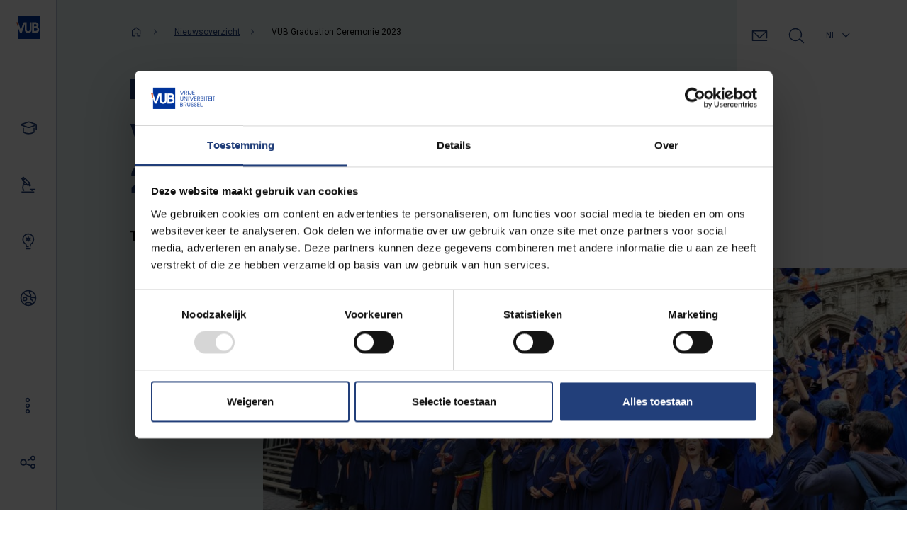

--- FILE ---
content_type: text/html; charset=UTF-8
request_url: https://www.vub.be/nl/nieuws/vub-graduation-ceremonie-2023-timeslot-livestream
body_size: 42755
content:
<!DOCTYPE html>
<html lang="nl" dir="ltr" prefix="og: https://ogp.me/ns#">
  <head>
    <meta charset="utf-8" />
<meta http-equiv="cleartype" content="on" />
<script type="text/javascript" id="Cookiebot" src="https://consent.cookiebot.com/uc.js" data-cbid="a55a0394-9a87-4e6d-82f5-cba1f5a9c70a" data-blockingmode="auto" data-culture="nl"></script>
<meta name="description" content="Ontdek de timeslots en livestreams voor jouw opleiding." />
<meta http-equiv="content-language" content="nl" />
<link rel="canonical" href="https://www.vub.be/nl/nieuws/vub-graduation-ceremonie-2023-timeslot-livestream" />
<meta name="robots" content="index, follow" />
<link rel="image_src" href="/sites/default/files/2021-03/graduation.jpg" />
<meta property="og:site_name" content="Vrije Universiteit Brussel" />
<meta property="og:type" content="article" />
<meta property="og:url" content="https://www.vub.be/nl/nieuws/vub-graduation-ceremonie-2023-timeslot-livestream" />
<meta property="og:title" content="VUB Graduation Ceremonie 2023 Timeslot &amp; Livestream" />
<meta property="og:description" content="Ontdek de timeslots en livestreams voor jouw opleiding." />
<meta property="og:image" content="https://www.vub.be/sites/default/files/2021-03/graduation.jpg" />
<meta property="og:image:url" content="https://www.vub.be/sites/default/files/styles/social_share/public/2021-03/graduation.jpg?h=be32f278&amp;itok=7QHYCjhM" />
<meta property="og:image:secure_url" content="https://www.vub.be/sites/default/files/styles/social_share/public/2021-03/graduation.jpg?h=be32f278&amp;itok=7QHYCjhM" />
<meta property="og:image:type" content="image/jpeg" />
<meta property="og:image:width" content="1230" />
<meta property="og:image:height" content="630" />
<meta property="og:updated_time" content="2024-11-13T19:58:03+0100" />
<meta name="Generator" content="Drupal 10 (https://www.drupal.org)" />
<meta name="MobileOptimized" content="width" />
<meta name="HandheldFriendly" content="true" />
<meta name="viewport" content="width=device-width, initial-scale=1, maximum-scale=5, user-scalable=yes" />
<script type="application/ld+json">{
    "@context": "https://schema.org",
    "@graph": [
        {
            "@type": "CollegeOrUniversity",
            "sameAs": "https://nl.wikipedia.org/wiki/Vrije_Universiteit_Brussel",
            "url": "https://www.vub.be",
            "name": "Vrije Universiteit Brussel"
        }
    ]
}</script>
<script type="application/ld+json">{
    "@context": "https://schema.org",
    "@type": "BreadcrumbList",
    "itemListElement": [
        {
            "@type": "ListItem",
            "position": 1,
            "name": "Home",
            "item": "/nl"
        },
        {
            "@type": "ListItem",
            "position": 2,
            "name": "Nieuwsoverzicht",
            "item": "/nl/nieuws/nieuws-overzicht"
        },
        {
            "@type": "ListItem",
            "position": 3,
            "name": "VUB Graduation Ceremonie 2023"
        }
    ]
}</script>
<link rel="alternate" hreflang="en" href="https://www.vub.be/en/news/vub-graduation-ceremony-timeslots-2023" />
<link rel="alternate" hreflang="nl" href="https://www.vub.be/nl/nieuws/vub-graduation-ceremonie-2023-timeslot-livestream" />

    <title>VUB Graduation Ceremonie 2023 Timeslot &amp; Livestream | Vrije Universiteit Brussel</title>
    <link rel="stylesheet" media="all" href="/sites/default/files/css/css_arZs8tnVpXtcDTZLhdLNlJQFJ8mVWWxvSCDXSHE-5o4.css?delta=0&amp;language=nl&amp;theme=ocelot_vub&amp;include=[base64]" />
<link rel="stylesheet" media="all" href="//fonts.googleapis.com/css2?family=Roboto:wght@300;400;500;700;900&amp;display=swap" />
<link rel="stylesheet" media="all" href="//use.typekit.net/ogr0acy.css" />
<link rel="stylesheet" media="all" href="/sites/default/files/css/css_W4PfKN7uUMByBgRDH-uK8f62PzOaXa9Pf-A5iUVW87k.css?delta=3&amp;language=nl&amp;theme=ocelot_vub&amp;include=[base64]" />

    <script type="application/json" data-drupal-selector="drupal-settings-json">{"path":{"baseUrl":"\/","pathPrefix":"nl\/","currentPath":"node\/17281","currentPathIsAdmin":false,"isFront":false,"currentLanguage":"nl"},"pluralDelimiter":"\u0003","suppressDeprecationErrors":true,"gtm":{"tagId":null,"settings":{"data_layer":"dataLayer","include_classes":false,"allowlist_classes":"","blocklist_classes":"","include_environment":false,"environment_id":"","environment_token":"","include_script_attributes":true,"script_attributes":["data-cookieconsent|ignore"]},"tagIds":["GTM-NNLPR54"],"consentMode":true},"ajaxPageState":{"libraries":"[base64]","theme":"ocelot_vub","theme_token":null},"ajaxTrustedUrl":{"\/nl\/search":true},"improved_multi_select":{"selectors":["select[multiple]"],"filtertype":"partial","placeholder_text":"","orderable":false,"js_regex":false,"groupresetfilter":false,"remove_required_attr":false,"buttontext_add":"\u003E","buttontext_addall":"\u00bb","buttontext_del":"\u003C","buttontext_delall":"\u00ab","buttontext_moveup":"Move up","buttontext_movedown":"Move down"},"data":{"extlink":{"extTarget":true,"extTargetNoOverride":true,"extNofollow":true,"extNoreferrer":true,"extFollowNoOverride":true,"extClass":"0","extLabel":"(externe link)","extImgClass":false,"extSubdomains":false,"extExclude":"","extInclude":".*\\.pdf$","extCssExclude":"","extCssExplicit":"","extAlert":false,"extAlertText":"Deze link leidt naar een externe website. We zijn niet verantwoordelijk voor hun inhoud.","mailtoClass":"0","mailtoLabel":"(link stuurt e-mail)","extUseFontAwesome":false,"extIconPlacement":"append","extFaLinkClasses":"fa fa-external-link","extFaMailtoClasses":"fa fa-envelope-o","whitelistedDomains":[]}},"cookiebot":{"message_placeholder_cookieconsent_optout_marketing_show":true,"message_placeholder_cookieconsent_optout_marketing":"\u003Cdiv class=\u0022cookiebot cookieconsent-optout-marketing\u0022\u003E\n\t\u003Cdiv class=\u0022cookieconsent-optout-marketing__inner\u0022\u003E\n\t\t\u003Cp\u003EPlease \u003Ca href=\u0022!cookiebot_renew\u0022\u003Eaccept marketing-cookies\u003C\/a\u003E to view this embedded content from \u003Ca href=\u0022!cookiebot_from_src_url\u0022 target=\u0022_blank\u0022\u003E!cookiebot_from_src_url\u003C\/a\u003E\u003C\/p\u003E\n\n\t\u003C\/div\u003E\n\u003C\/div\u003E\n"},"search_api_autocomplete":{"search_page":{"auto_submit":true,"min_length":3}},"user":{"uid":0,"permissionsHash":"b53c06f9d3ffb5df51025c04e17acd4c4e8230389fcc7bc406c898f99cf9ff29"}}</script>
<script src="/sites/default/files/js/js_WG4S9QG4TcbXJx4xc3nw7v-ZXxZmIL4jMtWgU2r5hSw.js?scope=header&amp;delta=0&amp;language=nl&amp;theme=ocelot_vub&amp;include=[base64]" data-cookieconsent="ignore"></script>
<script src="/modules/contrib/google_tag/js/gtm.js?t7d6gv"></script>

    <link rel="icon" href="/themes/custom/ocelot_vub/icons/favicon.ico">
    <link rel="apple-touch-icon" sizes="180x180" href="/themes/custom/ocelot_vub/icons/apple-touch-icon.png">
    <link rel="icon" type="image/png" sizes="16x16" href="/themes/custom/ocelot_vub/icons/favicon-16x16.png">
    <link rel="icon" type="image/png" sizes="32x32" href="/themes/custom/ocelot_vub/icons/favicon-32x32.png">
    <link rel="icon" type="image/png" sizes="192x192" href="/themes/custom/ocelot_vub/icons/android-chrome-192x192.png">
    <link rel="icon" type="image/svg+xml" href="/themes/custom/ocelot_vub/assets/vectors/vub-logo-icon.svg">
  </head>
  <body>
    <a href="#main-content" class="visually-hidden focusable">
      Overslaan en naar de inhoud gaan
    </a>
    <noscript><iframe src="https://www.googletagmanager.com/ns.html?id=GTM-NNLPR54"
                  height="0" width="0" style="display:none;visibility:hidden"></iframe></noscript>

      <div class="dialog-off-canvas-main-canvas" data-off-canvas-main-canvas>
    <div id="page-wrapper" class="page-wrapper-container">  

<header class="header-mobile">
  <div class="header-mobile__logo">
    <a href="" title="Vrije Universiteit Brussel">
      <img alt="VUB logo in blue with white letters" src="/themes/custom/ocelot_vub/assets/vectors/vub-logo-icon.svg" />
    </a>
  </div>
  <div class="header-mobile__interaction">
          <div class="header_mobile__contact">
        <a href="/nl/contact" class="header-mobile__contact-link header-contact__link"></a>
      </div>
        <div class="header_mobile__search">
      <button class="header-mobile__search-button header-search__button"></button>
    </div>
    <div class="header-mobile__hamburger hamburger">
      <button class="hamburger__button" type="button" aria-label="Schakelen tussen navigatie">
      <span class="hamburger__box">
            <span class="hamburger__inner"><?xml version="1.0" encoding="UTF-8"?>
<svg viewBox="0 0 24 24" version="1.1" xmlns="http://www.w3.org/2000/svg" xmlns:xlink="http://www.w3.org/1999/xlink">
    <g id="🌕-04-Views---Mobile" stroke="none" stroke-width="1" fill="none" fill-rule="evenodd">
        <g id="Mobile/Header_Opleiding-1" transform="translate(-358.000000, -28.000000)" fill="#223F7A">
            <g id="01-Core/02-Icons/09-Menu" transform="translate(358.000000, 28.000000)">
                <path d="M4,10.4 C3.1176,10.4 2.4,11.1176 2.4,12 C2.4,12.8824 3.1176,13.6 4,13.6 L20,13.6 C20.8824,13.6 21.6,12.8824 21.6,12 C21.6,11.1176 20.8824,10.4 20,10.4 L4,10.4 Z M20,15.2 L4,15.2 C2.2352,15.2 0.8,13.7648 0.8,12 C0.8,10.2352 2.2352,8.8 4,8.8 L20,8.8 C21.7648,8.8 23.2,10.2352 23.2,12 C23.2,13.7648 21.7648,15.2 20,15.2 L20,15.2 Z M4,18.4 C3.1176,18.4 2.4,19.1176 2.4,20 C2.4,20.8824 3.1176,21.6 4,21.6 L20,21.6 C20.8824,21.6 21.6,20.8824 21.6,20 C21.6,19.1176 20.8824,18.4 20,18.4 L4,18.4 Z M20,23.2 L4,23.2 C2.2352,23.2 0.8,21.7648 0.8,20 C0.8,18.2352 2.2352,16.8 4,16.8 L20,16.8 C21.7648,16.8 23.2,18.2352 23.2,20 C23.2,21.7648 21.7648,23.2 20,23.2 L20,23.2 Z M4,2.4 C3.1176,2.4 2.4,3.1176 2.4,4 C2.4,4.8824 3.1176,5.6 4,5.6 L20,5.6 C20.8824,5.6 21.6,4.8824 21.6,4 C21.6,3.1176 20.8824,2.4 20,2.4 L4,2.4 Z M20,7.2 L4,7.2 C2.2352,7.2 0.8,5.7648 0.8,4 C0.8,2.2352 2.2352,0.8 4,0.8 L20,0.8 C21.7648,0.8 23.2,2.2352 23.2,4 C23.2,5.7648 21.7648,7.2 20,7.2 L20,7.2 Z" id="Illustration"></path>
            </g>
        </g>
    </g>
</svg>
</span>
            </span>
      </button>
    </div>
  </div>
</header>

      

<div class="sidebar-navigation sidebar-navigation--loading">
  <div class="sidebar-navigation__inner-content">

    <div class="sidebar-navigation__logo">
      <a href="/" title="Vrije Universiteit Brussel">
        <img src="/themes/custom/ocelot_vub/assets/vectors/vub-logo-icon.svg" class="sidebar-navigation__logo-collapsed" alt="Logo Vrije Universiteit Brussel"/>
        <img src="/themes/custom/ocelot_vub/assets/vectors/vub-logo-icon-text.svg" class="sidebar-navigation__logo-expanded" alt="Logo Vrije Universiteit Brussel"/>
      </a>
    </div>

    <div class="sidebar-navigation__navigation-wrapper" tabindex="-1">
      <nav class="sidebar-navigation__primary-navigation primary-navigation" aria-label="Primary navigation">
        <ul class="primary-navigation__list">
          <li class="primary-navigation__list-item">
            <a href="/nl/studeren-aan-de-vub" class="primary-navigation__link">
              <div class="primary-navigation__link-icon"><?xml version="1.0" encoding="UTF-8"?>
<svg viewBox="0 0 23 18" version="1.1" xmlns="http://www.w3.org/2000/svg" xmlns:xlink="http://www.w3.org/1999/xlink" role="presentation">
    <g id="🌔-03-Organisms---Navigation" stroke="none" stroke-width="1" fill="none" fill-rule="evenodd">
        <g id="04-Organisms/01-Navigation/1-Desktop/01-Side-Nav/Closed-Nav/01-NAV-Closed" transform="translate(-28.000000, -175.000000)">
            <g id="02-Atoms/02-Icons/1-Themed-Icons/04-Study" transform="translate(24.000000, 167.000000)">
                <path d="M21.6,18 C21.6,22.6392 17.8392,26.4 13.2,26.4 C8.5608,26.4 4.8,22.6392 4.8,18 C4.8,13.3608 8.5608,9.6 13.2,9.6 C17.8392,9.6 21.6,13.3608 21.6,18" id="BG-Color"></path>
                <path d="M23.18984,16.51744 C23.63224,16.51744 23.98984,16.87584 23.98984,17.31744 L23.98984,22.43584 C23.98984,22.71104 23.84744,22.96784 23.61464,23.11344 C21.29864,24.56464 18.64424,25.28944 15.98984,25.28944 C13.33544,25.28944 10.68104,24.56464 8.36504,23.11344 C8.13224,22.96784 7.98984,22.71104 7.98984,22.43584 L7.98984,17.31744 C7.98984,16.87584 8.34744,16.51744 8.78984,16.51744 C9.23224,16.51744 9.58984,16.87584 9.58984,17.31744 L9.58984,21.98384 C13.52424,24.26064 18.45544,24.26064 22.38984,21.98384 L22.38984,17.31744 C22.38984,16.87584 22.74744,16.51744 23.18984,16.51744 Z M17.49656,8.2568 L26.37576,11.3832 C26.69576,11.496 26.91016,11.7984 26.91016,12.1376 L26.91016,18.9176 C26.91016,19.36 26.55256,19.7176 26.11016,19.7176 C25.66776,19.7176 25.31016,19.36 25.31016,18.9176 L25.31016,12.704 L16.96536,9.7664 C16.33576,9.544 15.64376,9.544 15.01416,9.7664 L7.19896,12.5176 L15.01416,15.2688 C15.64376,15.4912 16.33576,15.4912 16.96536,15.2688 L23.11336,13.1048 C23.52776,12.9592 23.98696,13.1768 24.13336,13.5936 C24.28056,14.0104 24.06136,14.4672 23.64456,14.6144 L17.49656,16.7784 C16.52456,17.1216 15.45416,17.1208 14.48296,16.7784 L5.60376,13.652 C5.11576,13.48 4.79976,13.0344 4.79976,12.5176 C4.79976,12.0008 5.11576,11.5552 5.60376,11.3832 L14.48296,8.2568 C15.45576,7.9144 16.52616,7.9144 17.49656,8.2568 Z" id="icon-outline" fill="#223F7A"></path>
            </g>
        </g>
    </g>
</svg>
</div>
              <div class="primary-navigation__link-label">Studeren</div>
            </a>
            <div class="dropdown-menu">
                              <nav role="navigation" aria-labelledby="block-study-menu" id="block-study">
            
  <h2 class="visually-hidden" id="block-study-menu">Study</h2>
  

        
            <ul class="nav">
    
                <li class="navigation-group nav-item menu-item--expanded dropdown menu__item">
                <span class="nav-link">Menu group</span>
                              <ul class="dropdown-menu">
    
                <li class="dropdown-item menu-item--expanded dropdown menu__item">
                <a href="/nl/studeren-aan-de-vub/alle-opleidingen" class="nav-link" data-drupal-link-system-path="node/389">Opleidingen</a>
                              <ul class="dropdown-menu">
    
                <li class="dropdown-item menu__item">
                <a href="/nl/studeren-aan-de-vub/alle-opleidingen/bachelor-en-masteropleidingen-aan-de-vub" class="nav-link" data-drupal-link-system-path="node/93">Vind je opleiding</a>
              </li>
                <li class="dropdown-item menu__item">
                <a href="https://cloud.universiteit.vub.be/brochures" class="nav-link">Brochures</a>
              </li>
                <li class="navigation-group navigation-group--highlighted dropdown-item menu__item">
                <span class="nav-link">Highlighted menu group</span>
              </li>
                <li class="dropdown-item menu-item--collapsed menu__item">
                <a href="/nl/studeren-aan-de-vub/alle-opleidingen/werkstudenten-aan-de-vub" class="nav-link" data-drupal-link-system-path="node/397">Werkstudenten</a>
              </li>
                <li class="dropdown-item menu-item--collapsed menu__item">
                <a href="/nl/studeren-aan-de-vub/alle-opleidingen/persoonlijke-ontwikkeling-tijdens-je-opleiding" class="nav-link" data-drupal-link-system-path="node/396">Persoonlijke ontwikkeling tijdens je opleiding</a>
              </li>
                <li class="dropdown-item menu__item">
                <a href="/nl/studeren-aan-de-vub/alle-opleidingen/levenslang-leren-aan-de-vub" class="nav-link" data-drupal-link-system-path="node/3384">Levenslang leren</a>
              </li>
                <li class="dropdown-item menu__item">
                <a href="/nl/studeren-aan-de-vub/alle-opleidingen/cursussen" class="nav-link" data-drupal-link-system-path="node/172">Cursussen</a>
              </li>
                <li class="dropdown-item menu-item--collapsed menu__item">
                <a href="/nl/studeren-aan-de-vub/alle-opleidingen/leer-een-nieuwe-taal" class="nav-link" data-drupal-link-system-path="node/171">Taalopleidingen</a>
              </li>
        </ul>
  
              </li>
                <li class="dropdown-item menu-item--expanded dropdown menu__item">
                <a href="/nl/studeren-aan-de-vub/10-redenen-om-voor-de-vub-te-kiezen" class="nav-link" data-drupal-link-system-path="node/390">Waarom VUB?</a>
                              <ul class="dropdown-menu">
    
                <li class="dropdown-item menu-item--collapsed menu__item">
                <a href="/nl/studeren-aan-de-vub/10-redenen-om-voor-de-vub-te-kiezen/het-leven-op-onze-campussen" class="nav-link" data-drupal-link-system-path="node/3322">Campusleven</a>
              </li>
                <li class="dropdown-item menu__item">
                <a href="/nl/studeren-aan-de-vub/10-redenen-om-voor-de-vub-te-kiezen/onderwijs-op-maat-met-jou-als-middelpunt" class="nav-link" data-drupal-link-system-path="node/3389">Onderwijs op maat</a>
              </li>
                <li class="dropdown-item menu-item--collapsed menu__item">
                <a href="/nl/studeren-aan-de-vub/10-redenen-om-voor-de-vub-te-kiezen/in-brussel-bouw-je-aan-je-toekomst" class="nav-link" data-drupal-link-system-path="node/3334">In de Europese hoofdstad Brussel</a>
              </li>
                <li class="dropdown-item menu__item">
                <a href="/nl/studeren-aan-de-vub/10-redenen-om-voor-de-vub-te-kiezen/kwaliteitsvol-onderwijs-aan-de-vub" class="nav-link" data-drupal-link-system-path="node/3390">Kwaliteitsvol onderwijs</a>
              </li>
        </ul>
  
              </li>
                <li class="dropdown-item menu-item--expanded dropdown menu__item">
                <a href="/nl/studeren-aan-de-vub/studiekeuze" class="nav-link" data-drupal-link-system-path="node/391">Studiekeuze en voorbereiden</a>
                              <ul class="dropdown-menu">
    
                <li class="dropdown-item menu__item">
                <a href="/nl/studeren-aan-de-vub/studiekeuze/vub-studiekeuzewijzer" class="nav-link" data-drupal-link-system-path="node/203">Studiekeuzetool</a>
              </li>
                <li class="dropdown-item menu-item--collapsed menu__item">
                <a href="/nl/studeren-aan-de-vub/studiekeuze/voorkennis-en-voorbereiden" class="nav-link" data-drupal-link-system-path="node/13728">Voorkennis en voorbereiden</a>
              </li>
                <li class="dropdown-item menu-item--collapsed menu__item">
                <a href="/nl/studeren-aan-de-vub/studiekeuze/begeleiding-bij-je-studiekeuze" class="nav-link" data-drupal-link-system-path="node/411">Begeleiding bij je studiekeuze</a>
              </li>
                <li class="dropdown-item menu-item--collapsed menu__item">
                <a href="/nl/studeren-aan-de-vub/studiekeuze/activiteiten-voor-studiekiezers" class="nav-link" data-drupal-link-system-path="node/414">Activiteiten voor studiekiezers</a>
              </li>
                <li class="dropdown-item menu__item">
                <a href="https://cloud.universiteit.vub.be/brochures" class="nav-link">Brochures</a>
              </li>
        </ul>
  
              </li>
                <li class="dropdown-item menu-item--expanded dropdown menu__item">
                <a href="/nl/studeren-aan-de-vub/iedereen-welkom-aan-de-vub" class="nav-link" data-drupal-link-system-path="node/392">Iedereen welkom</a>
                              <ul class="dropdown-menu">
    
                <li class="dropdown-item menu__item">
                <a href="/nl/studeren-aan-de-vub/iedereen-welkom-aan-de-vub/divers-en-inclusief" class="nav-link" data-drupal-link-system-path="node/15588">Divers en inclusief</a>
              </li>
                <li class="dropdown-item menu-item--collapsed menu__item">
                <a href="/nl/studeren-aan-de-vub/iedereen-welkom-aan-de-vub/studeren-in-bijzondere-situaties" class="nav-link" data-drupal-link-system-path="node/678">Studeren in bijzondere situaties</a>
              </li>
                <li class="dropdown-item menu-item--collapsed menu__item">
                <a href="/nl/studeren-aan-de-vub/iedereen-welkom-aan-de-vub/eerstejaars-aan-de-vub" class="nav-link" data-drupal-link-system-path="node/677">Eerstejaars aan de VUB</a>
              </li>
                <li class="dropdown-item menu__item">
                <a href="/nl/studeren-aan-de-vub/iedereen-welkom-aan-de-vub/topsport-en-studeren-combineren" class="nav-link" data-drupal-link-system-path="node/680">Topsporters</a>
              </li>
                <li class="dropdown-item menu__item">
                <a href="/nl/studeren-aan-de-vub/iedereen-welkom-aan-de-vub/vub-credit-plus-programma-voor-leerlingen-secundair-onderwijs" class="nav-link" data-drupal-link-system-path="node/22872">Leerlingen uit het 6e middelbaar</a>
              </li>
                <li class="dropdown-item menu-item--collapsed menu__item">
                <a href="/nl/studeren-aan-de-vub/iedereen-welkom-aan-de-vub/internationale-studenten" class="nav-link" data-drupal-link-system-path="node/681">Internationale studenten</a>
              </li>
        </ul>
  
              </li>
                <li class="dropdown-item menu-item--expanded dropdown menu__item">
                <a href="/nl/studeren-aan-de-vub/inschrijven-aan-de-vub" class="nav-link" data-drupal-link-system-path="node/393">Aanmelden en inschrijven</a>
                              <ul class="dropdown-menu">
    
                <li class="dropdown-item menu-item--collapsed menu__item">
                <a href="/nl/studeren-aan-de-vub/inschrijven-aan-de-vub/aanmelden-en-inschrijven" class="nav-link" data-drupal-link-system-path="node/3345">Hoe aanmelden</a>
              </li>
                <li class="dropdown-item menu-item--collapsed menu__item">
                <a href="/nl/studeren-aan-de-vub/inschrijven-aan-de-vub/toelatingsvoorwaarden-en-deadlines" class="nav-link" data-drupal-link-system-path="node/687">Toelatingsvoorwaarden en deadlines</a>
              </li>
                <li class="dropdown-item menu-item--collapsed menu__item">
                <a href="/nl/studeren-aan-de-vub/inschrijven-aan-de-vub/ingeschreven-wat-nu" class="nav-link" data-drupal-link-system-path="node/688">Wat na je inschrijving?</a>
              </li>
                <li class="dropdown-item menu-item--collapsed menu__item">
                <a href="/nl/studeren-aan-de-vub/inschrijven-aan-de-vub/toelatingsexamen-en-starttoetsen" class="nav-link" data-drupal-link-system-path="node/418">Toelatingsexamen en starttoetsen</a>
              </li>
                <li class="dropdown-item menu__item">
                <a href="/nl/studeren-aan-de-vub/inschrijven-aan-de-vub/starten-in-het-2de-semester" class="nav-link" data-drupal-link-system-path="node/684">Starten in het 2de semester</a>
              </li>
        </ul>
  
              </li>
                <li class="dropdown-item menu-item--expanded dropdown menu__item">
                <a href="/nl/studeren-aan-de-vub/praktische-info-voor-studenten" class="nav-link" data-drupal-link-system-path="node/394">Praktisch</a>
                              <ul class="dropdown-menu">
    
                <li class="dropdown-item menu-item--collapsed menu__item">
                <a href="/nl/studeren-aan-de-vub/praktische-info-voor-studenten/op-kot-aan-de-vub" class="nav-link" data-drupal-link-system-path="node/3323">Op kot</a>
              </li>
                <li class="dropdown-item menu-item--collapsed menu__item">
                <a href="/nl/studeren-aan-de-vub/praktische-info-voor-studenten/welzijn-en-gezondheid" class="nav-link" data-drupal-link-system-path="node/690">Welzijn en gezondheid</a>
              </li>
                <li class="dropdown-item menu-item--collapsed menu__item">
                <a href="/nl/studeren-aan-de-vub/praktische-info-voor-studenten/studiebegeleiding" class="nav-link" data-drupal-link-system-path="node/691">Studiebegeleiding</a>
              </li>
                <li class="dropdown-item menu__item">
                <a href="/nl/studeren-aan-de-vub/praktische-info-voor-studenten/infopunt-studenten" class="nav-link" data-drupal-link-system-path="node/692">Infopunt Studenten</a>
              </li>
                <li class="dropdown-item menu-item--collapsed menu__item">
                <a href="/nl/studeren-aan-de-vub/praktische-info-voor-studenten/hoeveel-kost-studeren" class="nav-link" data-drupal-link-system-path="node/693">Hoeveel kost studeren?</a>
              </li>
                <li class="dropdown-item menu-item--collapsed menu__item">
                <a href="/nl/studeren-aan-de-vub/praktische-info-voor-studenten/studentenadministratie" class="nav-link" data-drupal-link-system-path="node/694">Studentenadministratie</a>
              </li>
                <li class="dropdown-item menu-item--collapsed menu__item">
                <a href="/nl/studeren-aan-de-vub/praktische-info-voor-studenten/les-en-examenroosters" class="nav-link" data-drupal-link-system-path="node/695">Les- en examenroosters</a>
              </li>
                <li class="dropdown-item menu__item">
                <a href="/nl/studeren-aan-de-vub/praktische-info-voor-studenten/boeken-en-cursusmateriaal" class="nav-link" data-drupal-link-system-path="node/696">Boeken en cursussen</a>
              </li>
                <li class="dropdown-item menu-item--collapsed menu__item">
                <a href="/nl/studeren-aan-de-vub/praktische-info-voor-studenten/e-tools-en-studentenportalen" class="nav-link" data-drupal-link-system-path="node/697">E-tools en portalen</a>
              </li>
                <li class="dropdown-item menu-item--collapsed menu__item">
                <a href="/nl/studeren-aan-de-vub/praktische-info-voor-studenten/reglementen-en-verzekeringen" class="nav-link" data-drupal-link-system-path="node/698">Reglementen en verzekeringen</a>
              </li>
                <li class="dropdown-item menu-item--collapsed menu__item">
                <a href="/nl/studeren-aan-de-vub/praktische-info-voor-studenten/afstuderen-aan-de-vub" class="nav-link" data-drupal-link-system-path="node/3374">Afstuderen aan de VUB</a>
              </li>
                <li class="dropdown-item menu-item--collapsed menu__item">
                <a href="/nl/studeren-aan-de-vub/praktische-info-voor-studenten/geef-ons-feedback" class="nav-link" data-drupal-link-system-path="node/699">Opmerkingen en klachten</a>
              </li>
                <li class="dropdown-item menu-item--collapsed menu__item">
                <a href="/nl/studeren-aan-de-vub/praktische-info-voor-studenten/examens-en-deliberatie" class="nav-link" data-drupal-link-system-path="node/700">Examens en deliberatie</a>
              </li>
        </ul>
  
              </li>
                <li class="dropdown-item menu-item--expanded dropdown menu__item">
                <a href="/nl/studeren-aan-de-vub/over-ons-onderwijs" class="nav-link" data-drupal-link-system-path="node/3922">Over ons onderwijs</a>
                              <ul class="dropdown-menu">
    
                <li class="dropdown-item menu__item">
                <a href="/nl/studeren-aan-de-vub/over-ons-onderwijs/visie-en-beleid" class="nav-link" data-drupal-link-system-path="node/3923">Visie en beleid</a>
              </li>
                <li class="dropdown-item menu-item--collapsed menu__item">
                <a href="/nl/studeren-aan-de-vub/over-ons-onderwijs/onderwijskwaliteit" class="nav-link" data-drupal-link-system-path="node/3924">Onderwijskwaliteit</a>
              </li>
        </ul>
  
              </li>
        </ul>
  
              </li>
                <li class="navigation-group nav-item menu__item">
                <span class="nav-link">Menu group</span>
              </li>
                <li class="navigation-group nav-item menu__item">
                <span class="nav-link">Menu group</span>
              </li>
        </ul>
  


  </nav>

                          </div>
          </li>
          <li class="primary-navigation__list-item">
            <a href="/nl/ons-onderzoek" class="primary-navigation__link">
              <div class="primary-navigation__link-icon"><?xml version="1.0" encoding="UTF-8"?>
<svg viewBox="0 0 20 23" version="1.1" xmlns="http://www.w3.org/2000/svg" xmlns:xlink="http://www.w3.org/1999/xlink" role="presentation">
    <g id="🌔-03-Organisms---Navigation" stroke="none" stroke-width="1" fill="none" fill-rule="evenodd">
        <g id="04-Organisms/01-Navigation/1-Desktop/01-Side-Nav/Closed-Nav/03-NAV-Open" transform="translate(-31.000000, -252.000000)">
            <g id="02-Atoms/02-Icons/1-Themed-Icons/12-Innovation" transform="translate(25.000000, 247.000000)">
                <path d="M27.2,12.4 C27.2,17.0392 23.4392,20.8 18.8,20.8 C14.1608,20.8 10.4,17.0392 10.4,12.4 C10.4,7.7608 14.1608,4 18.8,4 C23.4392,4 27.2,7.7608 27.2,12.4" id="BG-Color"></path>
                <path d="M7.7042,10.0738 C7.5258,10.3802 7.5546,10.773 7.817,11.0354 L9.7202,12.9378 C9.241,13.381 8.9434,14.0082 8.9434,14.6954 C8.9434,16.0186 10.0202,17.0954 11.3434,17.0954 C12.0306,17.0954 12.6578,16.7978 13.101,16.3186 L14.6602,17.8794 C14.817,18.0354 15.0218,18.1138 15.2258,18.1138 C15.4306,18.1138 15.6354,18.0354 15.7914,17.8794 L16.2138,17.457 L17.3898,18.6338 C17.5402,18.7834 17.7442,18.8682 17.9554,18.8682 C18.1682,18.8682 18.3714,18.7834 18.5218,18.6338 L19.5466,17.6082 C19.8586,17.2954 19.8586,16.789 19.5466,16.477 L18.3706,15.301 L18.621,15.0506 C18.7706,14.901 18.8554,14.6978 18.8554,14.485 C18.8554,14.273 18.7706,14.0698 18.621,13.9194 L11.7762,7.0754 C11.5458,6.845 11.1818,6.7946 10.8882,6.9178 L9.8042,5.8346 C9.4914,5.5218 8.9858,5.5218 8.673,5.8346 L6.6346,7.873 C6.3218,8.185 6.3218,8.6914 6.6346,9.0042 L7.7042,10.0738 Z M9.2386,7.5314 L9.7138,8.0066 L8.8066,8.9138 L8.3314,8.4386 L9.2386,7.5314 Z M15.2258,16.1818 L13.7434,14.6994 L13.7434,14.6954 C13.7434,13.3722 12.6666,12.2954 11.3434,12.2954 L11.3394,12.2954 L9.8794,10.8346 L11.5762,9.1378 L16.9234,14.485 L15.2258,16.1818 Z M23.34324,25.49548 C23.78564,25.49548 24.14324,25.85308 24.14324,26.29548 C24.14324,26.73788 23.78564,27.09548 23.34324,27.09548 L23.34324,27.09548 L7.34324,27.09548 C6.90084,27.09548 6.54324,26.73788 6.54324,26.29548 C6.54324,25.85308 6.90084,25.49548 7.34324,25.49548 L7.34324,25.49548 Z M24.94324,21.89548 C25.38564,21.89548 25.74324,22.25308 25.74324,22.69548 C25.74324,23.13788 25.38564,23.49548 24.94324,23.49548 L24.94324,23.49548 L22.28084,23.49548 C22.07444,23.94428 21.84004,24.37868 21.55124,24.77948 C21.39444,24.99708 21.14964,25.11228 20.90084,25.11228 C20.73924,25.11228 20.57604,25.06348 20.43444,24.96188 C20.07604,24.70348 19.99444,24.20428 20.25284,23.84588 C20.33284,23.73388 20.39844,23.61228 20.47124,23.49548 L20.47124,23.49548 L18.54324,23.49548 C18.10084,23.49548 17.74324,23.13788 17.74324,22.69548 C17.74324,22.25308 18.10084,21.89548 18.54324,21.89548 L18.54324,21.89548 Z M8.24684,17.39452 C8.41564,16.98572 8.88524,16.79372 9.29084,16.95852 C9.70044,17.12652 9.89484,17.59372 9.72684,18.00252 C9.66124,18.16252 9.60284,18.32492 9.54924,18.49132 C9.36604,19.07692 9.27324,19.68812 9.27324,20.30892 C9.27324,21.53372 9.63724,22.71372 10.32444,23.72012 C10.57484,24.08572 10.48044,24.58332 10.11564,24.83212 C9.97724,24.92652 9.82044,24.97212 9.66524,24.97212 C9.41004,24.97212 9.15884,24.85052 9.00444,24.62332 C8.13324,23.34972 7.67324,21.85692 7.67324,20.30892 C7.67324,19.52572 7.79084,18.75212 8.02364,18.01132 C8.09004,17.80012 8.16444,17.59532 8.24684,17.39452 Z M12.1434,14.6954 C12.1434,14.7482 12.1362,14.7994 12.1266,14.849 C12.0546,15.2234 11.7234,15.4954 11.3434,15.4954 C10.9018,15.4954 10.5434,15.137 10.5434,14.6954 C10.5434,14.3146 10.8154,13.985 11.189,13.9122 C11.6626,13.8282 12.1434,14.2018 12.1434,14.6954 Z" id="icon-outline" fill="#223F7A"></path>
            </g>
        </g>
    </g>
</svg>
</div>
              <div class="primary-navigation__link-label">Ons onderzoek</div>
            </a>
            <div class="dropdown-menu">
                              <nav role="navigation" aria-labelledby="block-research-menu" id="block-research">
            
  <h2 class="visually-hidden" id="block-research-menu">Research</h2>
  

        
            <ul class="nav">
    
                <li class="navigation-group nav-item menu-item--expanded dropdown menu__item">
                <span class="nav-link">Menu group</span>
                              <ul class="dropdown-menu">
    
                <li class="dropdown-item menu-item--expanded dropdown menu__item">
                <a href="/nl/ons-onderzoek/baanbrekend-en-innovatief-onderzoek-aan-de-vub" class="nav-link" data-drupal-link-system-path="node/2300">Baanbrekend onderzoek aan de VUB</a>
                              <ul class="dropdown-menu">
    
                <li class="dropdown-item menu__item">
                <a href="/nl/ons-onderzoek/baanbrekend-en-innovatief-onderzoek-aan-de-vub/onderzoek-in-cijfers" class="nav-link" data-drupal-link-system-path="node/2301">Onderzoek in cijfers</a>
              </li>
                <li class="dropdown-item menu__item">
                <a href="/nl/ons-onderzoek/baanbrekend-en-innovatief-onderzoek-aan-de-vub/word-onderzoeker-aan-de-vub" class="nav-link" data-drupal-link-system-path="node/2302">Onderzoeker worden aan de VUB?</a>
              </li>
                <li class="dropdown-item menu-item--collapsed menu__item">
                <a href="/nl/ons-onderzoek/baanbrekend-en-innovatief-onderzoek-aan-de-vub/excellent-onderzoek-aan-de-vub" class="nav-link" data-drupal-link-system-path="node/2303">Excellent onderzoek aan de VUB</a>
              </li>
                <li class="dropdown-item menu__item">
                <a href="/nl/onze-onderzoeksgroepen" class="nav-link" data-drupal-link-system-path="node/230">Onze onderzoeksgroepen</a>
              </li>
                <li class="dropdown-item menu__item">
                <a href="/nl/ons-onderzoek/baanbrekend-en-innovatief-onderzoek-aan-de-vub/wetenschapsmagazine" class="nav-link" data-drupal-link-system-path="node/19828">Ons wetenschapsmagazine</a>
              </li>
                <li class="dropdown-item menu__item">
                <a href="/nl/ons-onderzoek/baanbrekend-en-innovatief-onderzoek-aan-de-vub/videos-en-podcasts-van-vub-wetenschappers-en-onderzoekers" class="nav-link" data-drupal-link-system-path="node/15853">Video’s en podcasts wetenschappers</a>
              </li>
        </ul>
  
              </li>
                <li class="dropdown-item menu-item--expanded dropdown menu__item">
                <a href="/nl/ons-onderzoek/onze-visie-en-missie" class="nav-link" data-drupal-link-system-path="node/232">Visie en missie</a>
                              <ul class="dropdown-menu">
    
                <li class="dropdown-item menu-item--collapsed menu__item">
                <a href="/nl/ons-onderzoek/onze-visie-en-missie/optimale-onderzoeksomgeving" class="nav-link" data-drupal-link-system-path="node/2307">Optimale onderzoeksomgeving</a>
              </li>
                <li class="dropdown-item menu-item--collapsed menu__item">
                <a href="/nl/ons-onderzoek/onze-visie-en-missie/internationale-en-interdisciplinaire-onderzoekscultuur" class="nav-link" data-drupal-link-system-path="node/2313">Internationale en interdisciplinaire onderzoekscultuur</a>
              </li>
                <li class="dropdown-item menu-item--collapsed menu__item">
                <a href="/nl/ons-onderzoek/onze-visie-en-missie/participatief-en-community-based-onderzoek" class="nav-link" data-drupal-link-system-path="node/2315">Participatief en community-based onderzoek</a>
              </li>
                <li class="dropdown-item menu-item--collapsed menu__item">
                <a href="/nl/ons-onderzoek/onze-visie-en-missie/inclusieve-open-en-netwerkende-onderzoeksgemeenschap" class="nav-link" data-drupal-link-system-path="node/2318">Inclusieve, open en netwerkende gemeenschap van onderzoekers</a>
              </li>
        </ul>
  
              </li>
                <li class="dropdown-item menu-item--expanded dropdown menu__item">
                <a href="/nl/ons-onderzoek/beleid-en-structuur" class="nav-link" data-drupal-link-system-path="node/2319">Beleid en structuur</a>
                              <ul class="dropdown-menu">
    
                <li class="dropdown-item menu__item">
                <a href="/nl/ons-onderzoek/beleid-en-structuur/onderzoeksadministratie" class="nav-link" data-drupal-link-system-path="node/2320">Onderzoeksadministratie</a>
              </li>
                <li class="dropdown-item menu__item">
                <a href="/nl/ons-onderzoek/beleid-en-structuur/ethische-commissies-data-protection-office" class="nav-link" data-drupal-link-system-path="node/2321">Ethische Commissies &amp; Data Protection Office</a>
              </li>
                <li class="dropdown-item menu__item">
                <a href="/nl/ons-onderzoek/beleid-en-structuur/onderzoeksraad" class="nav-link" data-drupal-link-system-path="node/2322">Onderzoeksraad</a>
              </li>
        </ul>
  
              </li>
                <li class="dropdown-item menu-item--expanded dropdown menu__item">
                <a href="/nl/ons-onderzoek/doctoreren-aan-de-vub" class="nav-link" data-drupal-link-system-path="node/301">Doctoreren</a>
                              <ul class="dropdown-menu">
    
                <li class="dropdown-item menu-item--collapsed menu__item">
                <a href="/nl/ons-onderzoek/doctoreren-aan-de-vub/doctoraatstraject" class="nav-link" data-drupal-link-system-path="node/304">Doctoraatstraject</a>
              </li>
                <li class="dropdown-item menu__item">
                <a href="/nl/ons-onderzoek/doctoreren-aan-de-vub/doctoraatsopleiding-en-doctoral-schools" class="nav-link" data-drupal-link-system-path="node/2327">Doctoraatsopleiding en Doctoral Schools</a>
              </li>
                <li class="dropdown-item menu__item">
                <a href="/nl/ons-onderzoek/doctoreren-aan-de-vub/verdedigingen" class="nav-link" data-drupal-link-system-path="node/322">Verdedigingen</a>
              </li>
        </ul>
  
              </li>
        </ul>
  
              </li>
        </ul>
  


  </nav>

                          </div>
          </li>
          <li class="primary-navigation__list-item">
            <a href="/nl/samen-innoveren-voor-een-betere-wereld-vub" class="primary-navigation__link">
              <div class="primary-navigation__link-icon"><?xml version="1.0" encoding="UTF-8"?>
<svg viewBox="0 0 17 24" version="1.1" xmlns="http://www.w3.org/2000/svg" xmlns:xlink="http://www.w3.org/1999/xlink" role="presentation">
    <g id="🌔-03-Organisms---Navigation" stroke="none" stroke-width="1" fill="none" fill-rule="evenodd">
        <g id="04-Organisms/01-Navigation/1-Desktop/01-Side-Nav/Closed-Nav/03-NAV-Open" transform="translate(-33.000000, -331.000000)">
            <g id="02-Atoms/02-Icons/1-Themed-Icons/12-Innovation" transform="translate(25.000000, 327.000000)">
                <path d="M28,12.4 C28,17.0392 24.2392,20.8 19.6,20.8 C14.9608,20.8 11.2,17.0392 11.2,12.4 C11.2,7.7608 14.9608,4 19.6,4 C24.2392,4 28,7.7608 28,12.4" id="BG-Color"></path>
                <path d="M19.198921,25.5981229 C19.641321,25.5981229 19.998921,25.9557229 19.998921,26.3981229 C19.998921,26.8405229 19.641321,27.1981229 19.198921,27.1981229 L19.198921,27.1981229 L13.525321,27.1981229 C13.082921,27.1981229 12.725321,26.8405229 12.725321,26.3981229 C12.725321,25.9557229 13.082921,25.5981229 13.525321,25.5981229 L13.525321,25.5981229 Z M15.381401,4.85436291 C17.763001,4.58316291 20.152601,5.33516291 21.928601,6.91996291 C23.706201,8.50556291 24.725401,10.7807629 24.725401,13.1615629 C24.725401,16.1095629 23.144601,18.8719629 20.598201,20.3703629 C20.345401,20.5191629 20.187801,20.7927629 20.187801,21.0831629 L20.187801,21.0831629 L20.187801,22.7911629 C20.187801,23.2335629 19.830201,23.5911629 19.387801,23.5911629 C18.945401,23.5911629 18.587801,23.2335629 18.587801,22.7911629 L18.587801,22.7911629 L18.587801,21.0831629 C18.587801,20.2287629 19.047001,19.4271629 19.787001,18.9919629 C21.846201,17.7791629 23.125401,15.5455629 23.125401,13.1615629 C23.125401,11.2367629 22.301401,9.39676291 20.863801,8.11356291 C19.406201,6.81196291 17.521401,6.22076291 15.563001,6.44316291 C12.552601,6.78716291 10.071801,9.21196291 9.66380101,12.2087629 C9.29100101,14.9479629 10.582201,17.6135629 12.952601,19.0007629 C13.682201,19.4271629 14.136601,20.2247629 14.136601,21.0831629 L14.136601,21.0831629 L14.136601,22.7911629 L16.362201,22.7615629 C16.804601,22.7615629 17.162201,23.1191629 17.162201,23.5615629 C17.162201,24.0031629 16.804601,24.3615629 16.362201,24.3615629 L16.362201,24.3615629 L14.107801,24.3615629 C13.241401,24.3615629 12.536601,23.6567629 12.536601,22.7911629 L12.536601,22.7911629 L12.536601,21.0831629 C12.536601,20.7919629 12.386201,20.5231629 12.145401,20.3815629 C9.21500101,18.6671629 7.61820101,15.3743629 8.07820101,11.9935629 C8.58300101,8.28156291 11.654201,5.27916291 15.381401,4.85436291 Z M16.362201,8.79812291 C16.804601,8.79812291 17.162201,9.15572291 17.162201,9.59812291 L17.162201,9.59812291 L17.162201,10.5461229 C17.439801,10.6445229 17.691001,10.7925229 17.911001,10.9805229 L17.911001,10.9805229 L18.733401,10.5053229 C19.114201,10.2845229 19.604601,10.4149229 19.826201,10.7981229 C20.047001,11.1813229 19.915801,11.6701229 19.533401,11.8909229 L19.533401,11.8909229 L18.718201,12.3621229 C18.744601,12.5037229 18.762201,12.6485229 18.762201,12.7981229 C18.762201,12.9477229 18.744601,13.0925229 18.718201,13.2341229 L18.718201,13.2341229 L19.533401,13.7053229 C19.915801,13.9261229 20.047001,14.4149229 19.826201,14.7981229 C19.678201,15.0549229 19.409401,15.1981229 19.132601,15.1981229 C18.996601,15.1981229 18.859001,15.1637229 18.733401,15.0909229 L18.733401,15.0909229 L17.911001,14.6157229 C17.691001,14.8037229 17.439801,14.9517229 17.162201,15.0501229 L17.162201,15.0501229 L17.162201,15.9981229 C17.162201,16.4405229 16.804601,16.7981229 16.362201,16.7981229 C15.919801,16.7981229 15.562201,16.4405229 15.562201,15.9981229 L15.562201,15.9981229 L15.562201,15.0501229 C15.284601,14.9517229 15.033401,14.8037229 14.813401,14.6157229 L14.813401,14.6157229 L13.991001,15.0909229 C13.865401,15.1637229 13.727801,15.1981229 13.591801,15.1981229 C13.315001,15.1981229 13.046201,15.0549229 12.898201,14.7981229 C12.677401,14.4149229 12.808601,13.9261229 13.191001,13.7053229 L13.191001,13.7053229 L14.006201,13.2341229 C13.979801,13.0925229 13.962201,12.9477229 13.962201,12.7981229 C13.962201,12.6485229 13.979801,12.5037229 14.006201,12.3621229 L14.006201,12.3621229 L13.191001,11.8909229 C12.808601,11.6701229 12.677401,11.1813229 12.898201,10.7981229 C13.119001,10.4149229 13.609401,10.2845229 13.991001,10.5053229 L13.991001,10.5053229 L14.813401,10.9805229 C15.033401,10.7925229 15.284601,10.6445229 15.562201,10.5461229 L15.562201,10.5461229 L15.562201,9.59812291 C15.562201,9.15572291 15.919801,8.79812291 16.362201,8.79812291 Z M16.362201,11.9981229 C15.920601,11.9981229 15.562201,12.3565229 15.562201,12.7981229 C15.562201,13.2397229 15.920601,13.5981229 16.362201,13.5981229 C16.803801,13.5981229 17.162201,13.2397229 17.162201,12.7981229 C17.162201,12.3565229 16.803801,11.9981229 16.362201,11.9981229 Z" id="icon-outline" fill="#223F7A"></path>
            </g>
        </g>
    </g>
</svg>
</div>
              <div class="primary-navigation__link-label">Samen innoveren</div>
            </a>
            <div class="dropdown-menu">
                              <nav role="navigation" aria-labelledby="block-innovation-menu" id="block-innovation">
            
  <h2 class="visually-hidden" id="block-innovation-menu">Innovation</h2>
  

        
            <ul class="nav">
    
                <li class="navigation-group nav-item menu-item--expanded dropdown menu__item">
                <span class="nav-link">Menu group</span>
                              <ul class="dropdown-menu">
    
                <li class="dropdown-item menu__item">
                <a href="https://vubtechtransfer.be/en/news" class="nav-link">Innovatie in de kijker</a>
              </li>
                <li class="dropdown-item menu-item--expanded dropdown menu__item">
                <a href="/nl/samen-innoveren-voor-een-betere-wereld-vub/innoveren-aan-de-vub" class="nav-link" data-drupal-link-system-path="node/325">Innoveren aan de VUB</a>
                              <ul class="dropdown-menu">
    
                <li class="dropdown-item menu__item">
                <a href="https://www.vub.be/nl/ons-onderzoek/baanbrekend-en-innovatief-onderzoek-aan-de-vub/wetenschapsmagazine" class="nav-link">Ons wetenschapsmagazine</a>
              </li>
        </ul>
  
              </li>
                <li class="dropdown-item menu-item--expanded dropdown menu__item">
                <a href="/nl/samen-innoveren-voor-een-betere-wereld-vub/samenwerken-met-de-vub-je-partner-in-innovatie" class="nav-link" data-drupal-link-system-path="node/326">Samenwerken met de VUB</a>
                              <ul class="dropdown-menu">
    
                <li class="dropdown-item menu__item">
                <a href="https://www.vubtechtransfer.be/about-us/our-mission" class="nav-link">Visie</a>
              </li>
                <li class="dropdown-item menu__item">
                <a href="https://vubtechtransfer.be/en/for-businesses/technologies-expertise" class="nav-link">Technologieën en expertises</a>
              </li>
                <li class="dropdown-item menu__item">
                <a href="https://www.vubtechtransfer.be/for-businesses/licensing-opportunities-0" class="nav-link">Licentieopportuniteiten</a>
              </li>
                <li class="dropdown-item menu__item">
                <a href="https://www.vubtechtransfer.be/for-businesses/spin-off-portfolio-1" class="nav-link">Spin-off portfolio</a>
              </li>
                <li class="dropdown-item menu__item">
                <a href="https://www.vubtechtransfer.be/incubation-infrastructure" class="nav-link">Incubatoren &amp; onderzoeksparken</a>
              </li>
        </ul>
  
              </li>
                <li class="dropdown-item menu-item--expanded dropdown menu__item">
                <a href="/nl/samen-innoveren-voor-een-betere-wereld-vub/start-met-ondernemen-aan-de-vub" class="nav-link" data-drupal-link-system-path="node/327">Starten met ondernemen</a>
                              <ul class="dropdown-menu">
    
                <li class="dropdown-item menu__item">
                <a href="https://vubtechtransfer.be/en/for-future-entrepreneurs/entrepreneurship-education" class="nav-link">Ondernemerschap studeren</a>
              </li>
                <li class="dropdown-item menu__item">
                <a href="https://vubtechtransfer.be/en/for-future-entrepreneurs/how-to-start-a-spin-off" class="nav-link">Hoe start ik een spin-off?</a>
              </li>
                <li class="dropdown-item menu__item">
                <a href="https://vubtechtransfer.be/en/for-future-entrepreneurs/incubation-infrastructure" class="nav-link">Infrastructuur</a>
              </li>
                <li class="dropdown-item menu__item">
                <a href="https://www.vubtechtransfer.be/for-future-entrepreneurs/student-entrepreneurs" class="nav-link">Student-ondernemers</a>
              </li>
        </ul>
  
              </li>
                <li class="dropdown-item menu-item--expanded dropdown menu__item">
                <a href="/nl/samen-innoveren-voor-een-betere-wereld-vub/onderzoek-valoriseren-met-de-vub-toon-de-wereld-je-project" class="nav-link" data-drupal-link-system-path="node/328">Onderzoek valoriseren</a>
                              <ul class="dropdown-menu">
    
                <li class="dropdown-item menu__item">
                <a href="https://vubtechtransfer.be/en/for-researchers" class="nav-link">Hoe onderzoek valoriseren?</a>
              </li>
                <li class="dropdown-item menu__item">
                <a href="https://vubtechtransfer.be/en/funding" class="nav-link">Ondersteuning</a>
              </li>
        </ul>
  
              </li>
        </ul>
  
              </li>
        </ul>
  


  </nav>

                          </div>
          </li>
          <li class="primary-navigation__list-item">
            <a href="/nl/internationalisering-aan-de-vub" class="primary-navigation__link">
              <div class="primary-navigation__link-icon"><?xml version="1.0" encoding="UTF-8"?>
<svg viewBox="0 0 24 24" version="1.1" xmlns="http://www.w3.org/2000/svg" xmlns:xlink="http://www.w3.org/1999/xlink" role="presentation">
    <g id="🌔-03-Organisms---Navigation" stroke="none" stroke-width="1" fill="none" fill-rule="evenodd">
        <g id="04-Organisms/01-Navigation/1-Desktop/01-Side-Nav/Closed-Nav/03-NAV-Open" transform="translate(-29.000000, -411.000000)">
            <g id="02-Atoms/02-Icons/1-Themed-Icons/13-Info" transform="translate(25.000000, 407.000000)">
                <path d="M21.6,18.8 C21.6,23.4392 17.8392,27.2 13.2,27.2 C8.5608,27.2 4.8,23.4392 4.8,18.8 C4.8,14.1608 8.5608,10.4 13.2,10.4 C17.8392,10.4 21.6,14.1608 21.6,18.8" id="BG-Color"></path>
                <path d="M15.9996,4.80024 C22.186,4.80024 27.1996,9.81384 27.1996,16.00024 C27.1996,22.18584 22.186,27.20024 15.9996,27.20024 C9.814,27.20024 4.7996,22.18584 4.7996,16.00024 C4.7996,9.81384 9.814,4.80024 15.9996,4.80024 Z M15.9996,23.20024 C13.1076,23.20024 12.1524,24.14344 12.0156,24.72344 C13.2316,25.28024 14.578,25.60024 15.9996,25.60024 C17.554,25.60024 19.0172,25.22024 20.3172,24.56264 C19.7636,24.39624 19.41,24.15544 19.066,23.87704 C18.6532,23.54424 18.2268,23.20024 15.9996,23.20024 Z M18.5356,6.75064 C17.9364,7.90904 18.6308,9.23544 19.3972,10.20664 C19.8916,10.83384 20.202,11.49144 20.3212,12.16184 C20.5308,13.34344 20.114,13.96664 19.7276,14.28024 C19.3244,14.60824 18.8116,14.71624 18.3132,14.71624 C17.5564,14.71624 16.8292,14.46824 16.5556,14.36344 C11.7732,13.15384 9.9092,10.65144 9.21,9.21944 C7.4748,10.95784 6.3996,13.35544 6.3996,16.00024 C6.3996,19.29784 8.0716,22.21064 10.6124,23.94024 C11.0284,22.99144 12.27,21.60024 15.9996,21.60024 C18.5868,21.60024 19.346,22.04744 20.07,22.63224 C20.4572,22.94424 20.77,23.19064 22.3308,23.19864 C22.4596,23.08504 22.5892,22.97224 22.7116,22.85144 C21.9236,22.36904 21.5996,21.47384 21.5996,20.80024 C21.5996,19.94984 20.138,19.28904 19.7468,19.15864 L19.7468,19.15864 L19.642,19.11544 C18.7484,18.64664 18.2948,17.78744 18.3956,16.84104 C18.5004,15.86024 19.178,15.05704 20.1228,14.79464 C22.1748,14.22584 24.2716,14.56824 25.5316,14.89224 C25.078,10.97304 22.2556,7.77304 18.5356,6.75064 Z M25.5708,16.56584 C24.6124,16.27704 22.5092,15.79144 20.5508,16.33704 C20.1772,16.44024 20.014,16.75304 19.9868,17.01144 C19.9716,17.14744 19.9756,17.48424 20.3252,17.66824 C20.5548,17.74104 23.1996,18.68424 23.1996,20.80024 C23.2084,21.11784 23.3244,21.49704 23.7956,21.58184 C24.8228,20.15064 25.462,18.43064 25.5708,16.56584 Z M15.9996,6.40024 C13.9468,6.40024 12.0468,7.05304 10.4844,8.15544 C10.8196,9.05384 12.1732,11.61864 16.994,12.82424 L16.994,12.82424 L17.0972,12.85704 C17.7228,13.10424 18.5276,13.19544 18.718,13.03944 C18.7652,13.00104 18.8108,12.80984 18.746,12.44024 C18.6732,12.03384 18.47,11.61544 18.1404,11.19784 C16.8308,9.53544 16.4292,7.85544 16.9324,6.44664 C16.626,6.41704 16.3148,6.40024 15.9996,6.40024 Z M9.77888,18.60392 C9.47648,18.45272 9.30848,18.23192 9.25168,17.91192 C9.12528,17.19832 9.64048,16.46552 10.42608,16.24472 C11.00048,16.08232 11.53008,15.99992 11.99968,15.99992 C12.31728,15.99992 12.67408,16.45832 12.81248,17.04392 C12.93968,17.58552 12.87888,18.26632 12.44208,18.48472 C11.75408,18.83032 10.49168,18.96392 9.77888,18.60392 M13.15808,19.91592 C14.21488,19.38712 14.70208,18.08552 14.36928,16.67672 C14.04848,15.31512 13.09568,14.39992 11.99968,14.39992 C11.38368,14.39992 10.70768,14.50232 9.99168,14.70392 C8.42448,15.14632 7.40768,16.67832 7.67648,18.19112 C7.82288,19.01592 8.30128,19.65272 9.06128,20.03352 C9.59728,20.30392 10.23408,20.41752 10.86928,20.41752 C11.71408,20.41752 12.55728,20.21672 13.15808,19.91592" id="icon-outline" fill="#223F7A"></path>
            </g>
        </g>
    </g>
</svg>
</div>
              <div class="primary-navigation__link-label">Internationale relaties</div>
            </a>
            <div class="dropdown-menu">
                              <nav role="navigation" aria-labelledby="block-international-menu" id="block-international">
            
  <h2 class="visually-hidden" id="block-international-menu">International</h2>
  

        
            <ul class="nav">
    
                <li class="navigation-group nav-item menu-item--expanded dropdown menu__item">
                <span class="nav-link">Menu group</span>
                              <ul class="dropdown-menu">
    
                <li class="dropdown-item menu__item">
                <a href="/nl/internationalisering-aan-de-vub/projecten-opleidingen" class="nav-link" data-drupal-link-system-path="node/245">Projecten &amp; Opleidingen</a>
              </li>
                <li class="dropdown-item menu-item--expanded dropdown menu__item">
                <a href="/nl/internationalisering-aan-de-vub/internationale-relaties-wat-we-doen-contact" class="nav-link" data-drupal-link-system-path="node/256">Wat we doen &amp; hoe je ons kan bereiken</a>
                              <ul class="dropdown-menu">
    
                <li class="dropdown-item menu__item">
                <a href="/nl/internationalisering-aan-de-vub/internationale-relaties-wat-we-doen-contact/evenwaardige-internationale-samenwerking" class="nav-link" data-drupal-link-system-path="node/259">Universitaire Ontwikkelingssamenwerking</a>
              </li>
                <li class="dropdown-item menu__item">
                <a href="/nl/internationalisering-aan-de-vub/internationale-relaties-wat-we-doen-contact/academici-in-risicosituaties" class="nav-link" data-drupal-link-system-path="node/260">Vluchtelingstudenten &amp; academici in risicosituaties</a>
              </li>
                <li class="dropdown-item menu-item--collapsed menu__item">
                <a href="/nl/internationalisering-aan-de-vub/internationale-relaties-wat-we-doen-contact/informatie-voor-toekomstige-internationale-studenten" class="nav-link" data-drupal-link-system-path="node/261">Toekomstige internationale studenten</a>
              </li>
                <li class="dropdown-item menu__item">
                <a href="/nl/internationalisering-aan-de-vub/internationale-relaties-wat-we-doen-contact/onthaal-internationale-relaties" class="nav-link" data-drupal-link-system-path="node/263">Onthaal Internationale Relaties</a>
              </li>
                <li class="dropdown-item menu__item">
                <a href="/nl/internationalisering-aan-de-vub/internationale-relaties-wat-we-doen-contact/contact-en-teaminformatie-internationale-relaties" class="nav-link" data-drupal-link-system-path="node/360">Contact</a>
              </li>
                <li class="dropdown-item menu-item--collapsed menu__item">
                <a href="/nl/internationalisering-aan-de-vub/internationale-relaties-wat-we-doen-contact/uitwisselings-erasmusprojecten" class="nav-link" data-drupal-link-system-path="node/13280">Uitwisselings- &amp; Erasmusprojecten</a>
              </li>
        </ul>
  
              </li>
                <li class="dropdown-item menu-item--expanded dropdown menu__item">
                <a href="/nl/internationalisering-aan-de-vub/internationale-samenwerking" class="nav-link" data-drupal-link-system-path="node/266">Internationale samenwerking</a>
                              <ul class="dropdown-menu">
    
                <li class="dropdown-item menu-item--collapsed menu__item">
                <a href="/nl/internationalisering-aan-de-vub/internationale-samenwerking/partners-netwerken" class="nav-link" data-drupal-link-system-path="node/350">Partners &amp; netwerken</a>
              </li>
                <li class="dropdown-item menu__item">
                <a href="/nl/internationalisering-aan-de-vub/internationale-samenwerking/kennishubs" class="nav-link" data-drupal-link-system-path="node/268">Kennishubs</a>
              </li>
        </ul>
  
              </li>
        </ul>
  
              </li>
        </ul>
  


  </nav>

                          </div>
          </li>
        </ul>
      </nav>

      <div class="sidebar-navigation__content-bottom-wrapper">
                  <nav role="navigation" aria-labelledby="block-main-navigation-menu" id="block-main-navigation" class="sidebar-navigation__secondary-navigation secondary-navigation">
            
  <h2 class="visually-hidden" id="block-main-navigation-menu">Main navigation</h2>
  

        
            <ul class="nav">
    
                <li class="nav-item menu-item--expanded dropdown menu__item">
                <a href="/nl/over-de-vub" class="nav-link" data-drupal-link-system-path="node/94">Over de VUB</a>
                              <ul class="dropdown-menu">
    
                <li class="dropdown-item menu-item--expanded dropdown menu__item">
                <a href="/nl/over-de-vub/de-vub-universiteit-van-de-toekomst" class="nav-link" data-drupal-link-system-path="node/3192">Universiteit van de toekomst</a>
                              <ul class="dropdown-menu">
    
                <li class="dropdown-item menu__item">
                <a href="/nl/over-de-vub/de-vub-universiteit-van-de-toekomst/de-vub-een-stedelijk-geengageerde-universiteit" class="nav-link" data-drupal-link-system-path="node/3193">Urban engaged university</a>
              </li>
                <li class="dropdown-item menu-item--collapsed menu__item">
                <a href="/nl/over-de-vub/de-vub-universiteit-van-de-toekomst/vub-een-compassionate-university" class="nav-link" data-drupal-link-system-path="node/3234">Compassionate university</a>
              </li>
                <li class="dropdown-item menu-item--collapsed menu__item">
                <a href="/nl/over-de-vub/de-vub-universiteit-van-de-toekomst/de-wereld-heeft-je-nodig" class="nav-link" data-drupal-link-system-path="node/3194">De Wereld Heeft Je Nodig</a>
              </li>
                <li class="dropdown-item menu-item--collapsed menu__item">
                <a href="/nl/over-de-vub/de-vub-universiteit-van-de-toekomst/naar-een-duurzame-en-klimaatneutrale-universiteit" class="nav-link" data-drupal-link-system-path="node/3195">Werken aan duurzaamheid</a>
              </li>
                <li class="dropdown-item menu-item--collapsed menu__item">
                <a href="/nl/over-de-vub/de-vub-universiteit-van-de-toekomst/werken-aan-inclusie-een-prioriteit-aan-de-vub" class="nav-link" data-drupal-link-system-path="node/3196">Werken aan inclusie</a>
              </li>
                <li class="dropdown-item menu-item--collapsed menu__item">
                <a href="/nl/over-de-vub/de-vub-universiteit-van-de-toekomst/welzijn-als-speerpunt-vub" class="nav-link" data-drupal-link-system-path="node/3197">Werken aan welzijn</a>
              </li>
                <li class="dropdown-item menu-item--collapsed menu__item">
                <a href="/nl/over-de-vub/de-vub-universiteit-van-de-toekomst/vub-verbonden-met-brussel-europa-en-de-wereld" class="nav-link" data-drupal-link-system-path="node/3198">Verbonden met Brussel, Europa en de wereld</a>
              </li>
        </ul>
  
              </li>
                <li class="dropdown-item menu-item--expanded dropdown menu__item">
                <a href="/nl/over-de-vub/publieksprogramma" class="nav-link" data-drupal-link-system-path="node/20238">Publieksprogramma</a>
                              <ul class="dropdown-menu">
    
                <li class="dropdown-item menu__item">
                <a href="/nl/over-de-vub/publieksprogramma/pionieren-in-artificiele-intelligentie" class="nav-link" data-drupal-link-system-path="node/20982">40-jaar-AI</a>
              </li>
                <li class="dropdown-item menu-item--collapsed menu__item">
                <a href="/nl/over-de-vub/publieksprogramma/pact-caroline-pauwels-academy-critical-thinking" class="nav-link" data-drupal-link-system-path="node/16153">Pauwels Academy of Critical Thinking</a>
              </li>
        </ul>
  
              </li>
                <li class="dropdown-item menu-item--expanded dropdown menu__item">
                <a href="/nl/over-de-vub/historiek-en-gedachtegoed-van-de-vub" class="nav-link" data-drupal-link-system-path="node/338">Historiek en gedachtegoed</a>
                              <ul class="dropdown-menu">
    
                <li class="dropdown-item menu__item">
                <a href="/nl/over-de-vub/historiek-en-gedachtegoed-van-de-vub/onze-prorectoren" class="nav-link" data-drupal-link-system-path="node/30801">Onze prorectoren</a>
              </li>
                <li class="dropdown-item menu__item">
                <a href="/nl/over-de-vub/historiek-en-gedachtegoed-van-de-vub/hoe-het-begon" class="nav-link" data-drupal-link-system-path="node/339">Hoe het begon</a>
              </li>
                <li class="dropdown-item menu__item">
                <a href="/nl/over-de-vub/historiek-en-gedachtegoed-van-de-vub/50-jaar-vub" class="nav-link" data-drupal-link-system-path="node/340">50 jaar VUB</a>
              </li>
                <li class="dropdown-item menu-item--collapsed menu__item">
                <a href="/nl/over-de-vub/historiek-en-gedachtegoed-van-de-vub/hier-staan-we-voor-de-essentie-van-de-vub" class="nav-link" data-drupal-link-system-path="node/336">Hier staan we voor</a>
              </li>
        </ul>
  
              </li>
                <li class="dropdown-item menu__item">
                <a href="/nl/over-de-vub/doctores-honoris-causa" class="nav-link" data-drupal-link-system-path="node/3233">Doctores Honoris Causa</a>
              </li>
                <li class="dropdown-item menu-item--expanded dropdown menu__item">
                <a href="/nl/over-de-vub/partners-netwerken" class="nav-link" data-drupal-link-system-path="node/3307">Partners &amp; netwerken</a>
                              <ul class="dropdown-menu">
    
                <li class="dropdown-item menu__item">
                <a href="/nl/ons-netwerk-van-vub-alumni" class="nav-link" data-drupal-link-system-path="node/100">Alumni</a>
              </li>
                <li class="dropdown-item menu__item">
                <a href="/nl/steun-de-vub/leerstoelen-aan-de-vub" class="nav-link" data-drupal-link-system-path="node/274">Leerstoelen met bedrijven</a>
              </li>
                <li class="dropdown-item menu-item--collapsed menu__item">
                <a href="/nl/over-de-vub/partners-netwerken/fellowship-van-de-vrije-universiteit-brussel" class="nav-link" data-drupal-link-system-path="node/353">Fellowship</a>
              </li>
                <li class="dropdown-item menu__item">
                <a href="/nl/over-de-vub/partners-netwerken/brusselse-onderwijspartners-van-de-vub" class="nav-link" data-drupal-link-system-path="node/354">Brusselse onderwijspartners</a>
              </li>
                <li class="dropdown-item menu__item">
                <a href="/nl/internationalisering-aan-de-vub/internationale-samenwerking" class="nav-link" data-drupal-link-system-path="node/266">Internationale samenwerking</a>
              </li>
        </ul>
  
              </li>
                <li class="dropdown-item menu-item--expanded dropdown menu__item">
                <a href="/nl/over-de-vub/organisatie-vub" class="nav-link" data-drupal-link-system-path="node/3309">Organisatie</a>
                              <ul class="dropdown-menu">
    
                <li class="dropdown-item menu-item--collapsed menu__item">
                <a href="/nl/over-de-vub/organisatie-vub/bestuurs-en-overlegorganen-vrije-universiteit-brussel" class="nav-link" data-drupal-link-system-path="node/362">Bestuurs- en overlegorganen</a>
              </li>
                <li class="dropdown-item menu__item">
                <a href="/nl/over-de-vub/organisatie-vub/dagelijkse-leiding-vub" class="nav-link" data-drupal-link-system-path="node/3310">Dagelijkse leiding</a>
              </li>
        </ul>
  
              </li>
                <li class="dropdown-item menu-item--expanded dropdown menu__item">
                <a href="/nl/over-de-vub/kerngegevens-vub" class="nav-link" data-drupal-link-system-path="node/368">Kerngegevens</a>
                              <ul class="dropdown-menu">
    
                <li class="dropdown-item menu__item">
                <a href="/nl/over-de-vub/kerngegevens-vub/algemeen-strategisch-plan" class="nav-link" data-drupal-link-system-path="node/369">Algemeen Strategisch Plan</a>
              </li>
                <li class="dropdown-item menu__item">
                <a href="/nl/over-de-vub/kerngegevens-vub/jaarverslag-vub" class="nav-link" data-drupal-link-system-path="node/370">Jaarverslag</a>
              </li>
                <li class="dropdown-item menu__item">
                <a href="/nl/over-de-vub/kerngegevens-vub/feiten-en-cijfers-vub" class="nav-link" data-drupal-link-system-path="node/371">Feiten en cijfers</a>
              </li>
                <li class="dropdown-item menu__item">
                <a href="/nl/over-de-vub/kerngegevens-vub/academische-kalender" class="nav-link" data-drupal-link-system-path="node/373">Academische kalender</a>
              </li>
                <li class="dropdown-item menu-item--collapsed menu__item">
                <a href="/nl/over-de-vub/kerngegevens-vub/visuele-identiteit-vub" class="nav-link" data-drupal-link-system-path="node/4299">Visuele identiteit</a>
              </li>
        </ul>
  
              </li>
                <li class="dropdown-item menu-item--expanded dropdown menu__item">
                <a href="/nl/over-de-vub/faculteiten-instituten-en-campussen" class="nav-link" data-drupal-link-system-path="node/374">Faculteiten, instituten en campussen</a>
                              <ul class="dropdown-menu">
    
                <li class="dropdown-item menu-item--collapsed menu__item">
                <a href="/nl/over-de-vub/faculteiten-instituten-en-campussen/onze-faculteiten" class="nav-link" data-drupal-link-system-path="node/375">Onze faculteiten</a>
              </li>
                <li class="dropdown-item menu-item--collapsed menu__item">
                <a href="/nl/over-de-vub/faculteiten-instituten-en-campussen/instituten-academies-en-centra" class="nav-link" data-drupal-link-system-path="node/3311">Instituten, academies &amp; centra</a>
              </li>
                <li class="dropdown-item menu-item--collapsed menu__item">
                <a href="/nl/over-de-vub/faculteiten-instituten-en-campussen/onze-campussen" class="nav-link" data-drupal-link-system-path="node/456">Campussen</a>
              </li>
                <li class="dropdown-item menu__item">
                <a href="https://virtualtour.vub.be" class="nav-link">Virtuele campusrondleiding</a>
              </li>
                <li class="dropdown-item menu__item">
                <a href="/nl/over-de-vub/faculteiten-instituten-en-campussen/campusontwikkelingen" class="nav-link" data-drupal-link-system-path="node/524">Campusontwikkelingen</a>
              </li>
                <li class="dropdown-item menu__item">
                <a href="/nl/over-de-vub/faculteiten-instituten-en-campussen/campustoegang-en-parkeren" class="nav-link" data-drupal-link-system-path="node/525">Campustoegang en parkeren</a>
              </li>
        </ul>
  
              </li>
        </ul>
  
              </li>
                <li class="nav-item menu-item--expanded dropdown menu__item">
                <a href="/nl/dienstverlening-op-de-vub-campus-etterbeek-en-jette" class="nav-link" data-drupal-link-system-path="node/102">VUB voor iedereen</a>
                              <ul class="dropdown-menu">
    
                <li class="dropdown-item menu-item--expanded dropdown menu__item">
                <a href="/nl/dienstverlening-op-de-vub-campus-etterbeek-en-jette/cultuur-aan-de-vub" class="nav-link" data-drupal-link-system-path="node/531">Cultuur</a>
                              <ul class="dropdown-menu">
    
                <li class="dropdown-item menu__item">
                <a href="/nl/dienstverlening-op-de-vub-campus-etterbeek-en-jette/cultuur-aan-de-vub/cafe-latte-het-vub-koor" class="nav-link" data-drupal-link-system-path="node/12360">VUB Koor</a>
              </li>
                <li class="dropdown-item menu__item">
                <a href="https://pilar.brussels" class="nav-link">Pilar</a>
              </li>
                <li class="dropdown-item menu-item--collapsed menu__item">
                <a href="/nl/dienstverlening-op-de-vub-campus-etterbeek-en-jette/cultuur-aan-de-vub/humanistisch-sculpturenpark-op-de-campus-elsene" class="nav-link" data-drupal-link-system-path="node/532">Humanistisch Sculpturenpark</a>
              </li>
        </ul>
  
              </li>
                <li class="dropdown-item menu-item--expanded dropdown menu__item">
                <a href="/nl/dienstverlening-op-de-vub-campus-etterbeek-en-jette/mobiliteit-vub-campussen" class="nav-link" data-drupal-link-system-path="node/4840">Mobiliteit en bereikbaarheid</a>
                              <ul class="dropdown-menu">
    
                <li class="dropdown-item menu__item">
                <a href="/nl/dienstverlening-op-de-vub-campus-etterbeek-en-jette/mobiliteit-vub-campussen/met-de-auto-naar-de-vub-campus" class="nav-link" data-drupal-link-system-path="node/4860">Met de auto</a>
              </li>
                <li class="dropdown-item menu__item">
                <a href="/nl/dienstverlening-op-de-vub-campus-etterbeek-en-jette/mobiliteit-vub-campussen/met-de-fiets-naar-de-vub-campus" class="nav-link" data-drupal-link-system-path="node/4850">Met de fiets</a>
              </li>
                <li class="dropdown-item menu__item">
                <a href="/nl/dienstverlening-op-de-vub-campus-etterbeek-en-jette/mobiliteit-vub-campussen/met-het-openbaar-vervoer-naar-de-vub-campus" class="nav-link" data-drupal-link-system-path="node/4855">Met het openbaar vervoer</a>
              </li>
                <li class="dropdown-item menu__item">
                <a href="/nl/dienstverlening-op-de-vub-campus-etterbeek-en-jette/mobiliteit-vub-campussen/te-voet-naar-de-vub-campus" class="nav-link" data-drupal-link-system-path="node/4845">Te voet</a>
              </li>
        </ul>
  
              </li>
                <li class="dropdown-item menu-item--expanded dropdown menu__item">
                <a href="/nl/dienstverlening-op-de-vub-campus-etterbeek-en-jette/verzetspad" class="nav-link" data-drupal-link-system-path="node/23092">Verzetspad</a>
                              <ul class="dropdown-menu">
    
                <li class="dropdown-item menu__item">
                <a href="/nl/dienstverlening-op-de-vub-campus-etterbeek-en-jette/verzetspad/alois-gerlo" class="nav-link" data-drupal-link-system-path="node/23107">Aloïs Gerlo</a>
              </li>
                <li class="dropdown-item menu__item">
                <a href="/nl/dienstverlening-op-de-vub-campus-etterbeek-en-jette/verzetspad/alter-chil-pasternak" class="nav-link" data-drupal-link-system-path="node/26437">Alter Chil Pasternak</a>
              </li>
                <li class="dropdown-item menu__item">
                <a href="/nl/dienstverlening-op-de-vub-campus-etterbeek-en-jette/verzetspad/andree-de-jongh" class="nav-link" data-drupal-link-system-path="node/23117">Andrée de Jonghe</a>
              </li>
                <li class="dropdown-item menu__item">
                <a href="/nl/dienstverlening-op-de-vub-campus-etterbeek-en-jette/verzetspad/arnaud-fraiteur" class="nav-link" data-drupal-link-system-path="node/26452">Arnaud Fraiteur</a>
              </li>
                <li class="dropdown-item menu__item">
                <a href="/nl/dienstverlening-op-de-vub-campus-etterbeek-en-jette/verzetspad/elsie-marechal" class="nav-link" data-drupal-link-system-path="node/26392">Elsie Maréchal</a>
              </li>
                <li class="dropdown-item menu__item">
                <a href="/nl/dienstverlening-op-de-vub-campus-etterbeek-en-jette/verzetspad/fernand-demany" class="nav-link" data-drupal-link-system-path="node/26427">Fernand Demany</a>
              </li>
                <li class="dropdown-item menu__item">
                <a href="/nl/dienstverlening-op-de-vub-campus-etterbeek-en-jette/verzetspad/fernande-volral" class="nav-link" data-drupal-link-system-path="node/26402">Fernande Volral</a>
              </li>
                <li class="dropdown-item menu__item">
                <a href="/nl/dienstverlening-op-de-vub-campus-etterbeek-en-jette/verzetspad/frans-lenaerts" class="nav-link" data-drupal-link-system-path="node/30656">Frans Lenaerts</a>
              </li>
                <li class="dropdown-item menu__item">
                <a href="/nl/dienstverlening-op-de-vub-campus-etterbeek-en-jette/verzetspad/frans-van-den-dungen" class="nav-link" data-drupal-link-system-path="node/26387">Frans van den Dungen</a>
              </li>
                <li class="dropdown-item menu__item">
                <a href="/nl/dienstverlening-op-de-vub-campus-etterbeek-en-jette/verzetspad/hava-jospa-groisman" class="nav-link" data-drupal-link-system-path="node/26432">Hava Jospa-Groisman</a>
              </li>
                <li class="dropdown-item menu__item">
                <a href="/nl/dienstverlening-op-de-vub-campus-etterbeek-en-jette/verzetspad/isidore-bataboudila" class="nav-link" data-drupal-link-system-path="node/23137">Isidore Bataboudila</a>
              </li>
                <li class="dropdown-item menu__item">
                <a href="/nl/dienstverlening-op-de-vub-campus-etterbeek-en-jette/verzetspad/jean-burgers" class="nav-link" data-drupal-link-system-path="node/26407">Jean Burgers</a>
              </li>
                <li class="dropdown-item menu__item">
                <a href="/nl/dienstverlening-op-de-vub-campus-etterbeek-en-jette/verzetspad/jean-franckson" class="nav-link" data-drupal-link-system-path="node/26462">Jean Franckson</a>
              </li>
                <li class="dropdown-item menu__item">
                <a href="/nl/dienstverlening-op-de-vub-campus-etterbeek-en-jette/verzetspad/jean-baptiste-de-schrijver" class="nav-link" data-drupal-link-system-path="node/26397">Jean-Baptiste De Schrijver</a>
              </li>
                <li class="dropdown-item menu__item">
                <a href="/nl/dienstverlening-op-de-vub-campus-etterbeek-en-jette/verzetspad/karel-cuypers" class="nav-link" data-drupal-link-system-path="node/30651">Karel Cuypers</a>
              </li>
                <li class="dropdown-item menu__item">
                <a href="/nl/dienstverlening-op-de-vub-campus-etterbeek-en-jette/verzetspad/leopold-flam" class="nav-link" data-drupal-link-system-path="node/26367">Leopold Flam</a>
              </li>
                <li class="dropdown-item menu__item">
                <a href="/nl/dienstverlening-op-de-vub-campus-etterbeek-en-jette/verzetspad/lydia-deveen" class="nav-link" data-drupal-link-system-path="node/26457">Lydia Deveen</a>
              </li>
                <li class="dropdown-item menu__item">
                <a href="/nl/dienstverlening-op-de-vub-campus-etterbeek-en-jette/verzetspad/marguerite-bervoets" class="nav-link" data-drupal-link-system-path="node/26412">Marguerite Bervoets</a>
              </li>
                <li class="dropdown-item menu__item">
                <a href="/nl/dienstverlening-op-de-vub-campus-etterbeek-en-jette/verzetspad/reine-borms" class="nav-link" data-drupal-link-system-path="node/26447">Reine Borms</a>
              </li>
                <li class="dropdown-item menu__item">
                <a href="/nl/dienstverlening-op-de-vub-campus-etterbeek-en-jette/verzetspad/rie-goethals" class="nav-link" data-drupal-link-system-path="node/23097">Rie Goethals</a>
              </li>
                <li class="dropdown-item menu__item">
                <a href="/nl/dienstverlening-op-de-vub-campus-etterbeek-en-jette/verzetspad/rudolf-schonberg" class="nav-link" data-drupal-link-system-path="node/23102">Rudolf Schönberg</a>
              </li>
                <li class="dropdown-item menu__item">
                <a href="/nl/dienstverlening-op-de-vub-campus-etterbeek-en-jette/verzetspad/regine-karlin-orfinger" class="nav-link" data-drupal-link-system-path="node/26372">Régine Karlin-Orfinger</a>
              </li>
                <li class="dropdown-item menu__item">
                <a href="/nl/dienstverlening-op-de-vub-campus-etterbeek-en-jette/verzetspad/suzanne-spaak" class="nav-link" data-drupal-link-system-path="node/26382">Suzanne Spaak</a>
              </li>
                <li class="dropdown-item menu__item">
                <a href="/nl/dienstverlening-op-de-vub-campus-etterbeek-en-jette/verzetspad/walter-debrock" class="nav-link" data-drupal-link-system-path="node/26417">Walter Debrock</a>
              </li>
                <li class="dropdown-item menu__item">
                <a href="/nl/dienstverlening-op-de-vub-campus-etterbeek-en-jette/verzetspad/youra-livschitz" class="nav-link" data-drupal-link-system-path="node/26377">Youra Livschitz</a>
              </li>
                <li class="dropdown-item menu__item">
                <a href="/nl/dienstverlening-op-de-vub-campus-etterbeek-en-jette/verzetspad/yvonne-nevejean" class="nav-link" data-drupal-link-system-path="node/23122">Yvonne Nèvejean</a>
              </li>
                <li class="dropdown-item menu__item">
                <a href="/nl/dienstverlening-op-de-vub-campus-etterbeek-en-jette/verzetspad/zenitta-tazieff-vivier" class="nav-link" data-drupal-link-system-path="node/26422">Zenitta Tazieff-Vivier</a>
              </li>
        </ul>
  
              </li>
                <li class="dropdown-item menu__item">
                <a href="/nl/dienstverlening-op-de-vub-campus-etterbeek-en-jette/groene-wandeling-op-de-vub-campus" class="nav-link" data-drupal-link-system-path="node/2271">Natuur op onze campussen</a>
              </li>
                <li class="dropdown-item menu-item--expanded dropdown menu__item">
                <a href="/nl/dienstverlening-op-de-vub-campus-etterbeek-en-jette/universiteitsbibliotheek-en-archief-van-de-vub" class="nav-link" data-drupal-link-system-path="node/1418">Universiteitsbibliotheek en Universiteitsarchief</a>
                              <ul class="dropdown-menu">
    
                <li class="dropdown-item menu__item">
                <a href="https://biblio.vub.ac.be" class="nav-link">Centrale bibliotheek</a>
              </li>
                <li class="dropdown-item menu__item">
                <a href="https://biblio.vub.ac.be" class="nav-link">Medische bibliotheek</a>
              </li>
                <li class="dropdown-item menu__item">
                <a href="https://www.cavavub.be/" class="nav-link">CAVA Universiteitsarchief</a>
              </li>
        </ul>
  
              </li>
                <li class="dropdown-item menu-item--expanded dropdown menu__item">
                <a href="/nl/dienstverlening-op-de-vub-campus-etterbeek-en-jette/kinderdagverblijf-van-de-vub" class="nav-link" data-drupal-link-system-path="node/559">Kinderdagverblijven</a>
                              <ul class="dropdown-menu">
    
                <li class="dropdown-item menu__item">
                <a href="/nl/dienstverlening-op-de-vub-campus-etterbeek-en-jette/kinderdagverblijf-van-de-vub/praktische-informatie" class="nav-link" data-drupal-link-system-path="node/4149">Praktische informatie</a>
              </li>
                <li class="dropdown-item menu__item">
                <a href="/nl/dienstverlening-op-de-vub-campus-etterbeek-en-jette/kinderdagverblijf-van-de-vub/vub-kinderdagverblijf-in-etterbeek" class="nav-link" data-drupal-link-system-path="node/562">Kinderdagverblijf Etterbeek</a>
              </li>
                <li class="dropdown-item menu__item">
                <a href="/nl/dienstverlening-op-de-vub-campus-etterbeek-en-jette/kinderdagverblijf-van-de-vub/vub-kinderdagverblijf-in-jette" class="nav-link" data-drupal-link-system-path="node/563">Kinderdagverblijf Jette</a>
              </li>
        </ul>
  
              </li>
                <li class="dropdown-item menu-item--expanded dropdown menu__item">
                <a href="/nl/dienstverlening-op-de-vub-campus-etterbeek-en-jette/lokaalverhuur-en-eventondersteuning-vub-campus" class="nav-link" data-drupal-link-system-path="node/564">Organiseer een activiteit op de campus</a>
                              <ul class="dropdown-menu">
    
                <li class="dropdown-item menu-item--collapsed menu__item">
                <a href="/nl/dienstverlening-op-de-vub-campus-etterbeek-en-jette/lokaalverhuur-en-eventondersteuning-vub-campus/vraag-een-locatie-aan-op-de-vub-main-campus" class="nav-link" data-drupal-link-system-path="node/4153">Aanvraag activiteit VUB Main Campus</a>
              </li>
                <li class="dropdown-item menu-item--collapsed menu__item">
                <a href="/nl/dienstverlening-op-de-vub-campus-etterbeek-en-jette/lokaalverhuur-en-eventondersteuning-vub-campus/locatie-huren-in-brussel" class="nav-link" data-drupal-link-system-path="node/568">Aanvraag activiteit VUB Health Campus</a>
              </li>
                <li class="dropdown-item menu__item">
                <a href="/nl/dienstverlening-op-de-vub-campus-etterbeek-en-jette/lokaalverhuur-en-eventondersteuning-vub-campus/een-buitenactiviteit-organiseren-op-de-vub-campus" class="nav-link" data-drupal-link-system-path="node/569">Aanvraag buitenactiviteiten</a>
              </li>
                <li class="dropdown-item menu-item--collapsed menu__item">
                <a href="/nl/dienstverlening-op-de-vub-campus-etterbeek-en-jette/lokaalverhuur-en-eventondersteuning-vub-campus/ondersteuning-bij-je-event-op-de-vub-campus" class="nav-link" data-drupal-link-system-path="node/1403">AV Services - Eventondersteuning</a>
              </li>
                <li class="dropdown-item menu__item">
                <a href="/nl/form/aanvraag-promotionele-activiteit" class="nav-link" data-drupal-link-system-path="webform/aanvraag_promotionele_activiteit">Promotie voeren op de campus</a>
              </li>
                <li class="dropdown-item menu__item">
                <a href="https://pilar.brussels/en/rental" class="nav-link">Huur culturele zalen bij Pilar</a>
              </li>
                <li class="dropdown-item menu__item">
                <a href="/nl/dienstverlening-op-de-vub-campus-etterbeek-en-jette/lokaalverhuur-en-eventondersteuning-vub-campus/vub-sportinfrastructuur-huren" class="nav-link" data-drupal-link-system-path="node/637">Huur sportinfrastructuur</a>
              </li>
        </ul>
  
              </li>
                <li class="dropdown-item menu-item--expanded dropdown menu__item">
                <a href="/nl/dienstverlening-op-de-vub-campus-etterbeek-en-jette/campusbeheer-vub-diensten-en-meldingen" class="nav-link" data-drupal-link-system-path="node/574">Campusbeheer</a>
                              <ul class="dropdown-menu">
    
                <li class="dropdown-item menu__item">
                <a href="/nl/dienstverlening-op-de-vub-campus-etterbeek-en-jette/campusbeheer-vub-diensten-en-meldingen/campusbeheer-vub-infradesk" class="nav-link" data-drupal-link-system-path="node/575">Infradesk</a>
              </li>
                <li class="dropdown-item menu__item">
                <a href="/nl/dienstverlening-op-de-vub-campus-etterbeek-en-jette/campusbeheer-vub-diensten-en-meldingen/campusbeheer-vub-diensten" class="nav-link" data-drupal-link-system-path="node/576">Diensten campusbeheer</a>
              </li>
        </ul>
  
              </li>
                <li class="dropdown-item menu-item--expanded dropdown menu__item">
                <a href="/nl/dienstverlening-op-de-vub-campus-etterbeek-en-jette/lekker-eten-op-de-vub-campus" class="nav-link" data-drupal-link-system-path="node/577">Eten en drinken</a>
                              <ul class="dropdown-menu">
    
                <li class="dropdown-item menu__item">
                <a href="/nl/dienstverlening-op-de-vub-campus-etterbeek-en-jette/lekker-eten-op-de-vub-campus/vub-resto-op-campus-etterbeek" class="nav-link" data-drupal-link-system-path="node/578">VUB-restaurant Etterbeek</a>
              </li>
                <li class="dropdown-item menu__item">
                <a href="/nl/dienstverlening-op-de-vub-campus-etterbeek-en-jette/lekker-eten-op-de-vub-campus/vub-resto-op-campus-jette" class="nav-link" data-drupal-link-system-path="node/579">VUB-restaurant Jette</a>
              </li>
                <li class="dropdown-item menu__item">
                <a href="/nl/dienstverlening-op-de-vub-campus-etterbeek-en-jette/lekker-eten-op-de-vub-campus/horeca-op-de-vub-campus" class="nav-link" data-drupal-link-system-path="node/580">Overige campushoreca</a>
              </li>
                <li class="dropdown-item menu-item--collapsed menu__item">
                <a href="/nl/dienstverlening-op-de-vub-campus-etterbeek-en-jette/lekker-eten-op-de-vub-campus/catering-aan-de-vub" class="nav-link" data-drupal-link-system-path="node/582">Catering</a>
              </li>
                <li class="dropdown-item menu-item--collapsed menu__item">
                <a href="/nl/dienstverlening-op-de-vub-campus-etterbeek-en-jette/lekker-eten-op-de-vub-campus/duurzaam-eten-aan-de-vub" class="nav-link" data-drupal-link-system-path="node/591">Duurzaam eten en drinken</a>
              </li>
        </ul>
  
              </li>
                <li class="dropdown-item menu-item--expanded dropdown menu__item">
                <a href="/nl/dienstverlening-op-de-vub-campus-etterbeek-en-jette/sporten-aan-de-vub" class="nav-link" data-drupal-link-system-path="node/598">Sport en beweging aan de VUB</a>
                              <ul class="dropdown-menu">
    
                <li class="dropdown-item menu__item">
                <a href="/nl/dienstverlening-op-de-vub-campus-etterbeek-en-jette/sporten-aan-de-vub/vub-sport-een-sportaanbod-met-een-missie-en-visie" class="nav-link" data-drupal-link-system-path="node/599">Visie en Missie</a>
              </li>
                <li class="dropdown-item menu-item--collapsed menu__item">
                <a href="/nl/dienstverlening-op-de-vub-campus-etterbeek-en-jette/sporten-aan-de-vub/vub-sportinfrastructuur-en-faciliteiten" class="nav-link" data-drupal-link-system-path="node/600">Sportinfrastructuur</a>
              </li>
                <li class="dropdown-item menu-item--collapsed menu__item">
                <a href="/nl/dienstverlening-op-de-vub-campus-etterbeek-en-jette/sporten-aan-de-vub/vub-sportzalen-jette" class="nav-link" data-drupal-link-system-path="node/611">Basic Fit Jette</a>
              </li>
                <li class="dropdown-item menu-item--collapsed menu__item">
                <a href="/nl/dienstverlening-op-de-vub-campus-etterbeek-en-jette/sporten-aan-de-vub/vub-sportaanbod-fitness-sport-en-spel" class="nav-link" data-drupal-link-system-path="node/619">Ons sportaanbod</a>
              </li>
                <li class="dropdown-item menu-item--collapsed menu__item">
                <a href="/nl/dienstverlening-op-de-vub-campus-etterbeek-en-jette/sporten-aan-de-vub/sportcompetities-en-kampioenschappen-vub" class="nav-link" data-drupal-link-system-path="node/628">Sportcompetities</a>
              </li>
                <li class="dropdown-item menu-item--collapsed menu__item">
                <a href="/nl/dienstverlening-op-de-vub-campus-etterbeek-en-jette/sporten-aan-de-vub/praktische-informatie-vub-sport" class="nav-link" data-drupal-link-system-path="node/633">Praktische Info</a>
              </li>
        </ul>
  
              </li>
                <li class="dropdown-item menu-item--expanded dropdown menu__item">
                <a href="/nl/dienstverlening-op-de-vub-campus-etterbeek-en-jette/gezondheid-en-veiligheid-aan-de-vub" class="nav-link" data-drupal-link-system-path="node/638">Gezondheid en veiligheid</a>
                              <ul class="dropdown-menu">
    
                <li class="dropdown-item menu-item--collapsed menu__item">
                <a href="/nl/dienstverlening-op-de-vub-campus-etterbeek-en-jette/gezondheid-en-veiligheid-aan-de-vub/medische-basiszorg-op-en-rond-de-vub-campus" class="nav-link" data-drupal-link-system-path="node/639">Huisartsen</a>
              </li>
                <li class="dropdown-item menu-item--collapsed menu__item">
                <a href="/nl/dienstverlening-op-de-vub-campus-etterbeek-en-jette/gezondheid-en-veiligheid-aan-de-vub/tandzorg-in-brussel" class="nav-link" data-drupal-link-system-path="node/644">Tandartsen</a>
              </li>
                <li class="dropdown-item menu__item">
                <a href="/nl/dienstverlening-op-de-vub-campus-etterbeek-en-jette/gezondheid-en-veiligheid-aan-de-vub/uz-brussel-en-zijn-specialisten" class="nav-link" data-drupal-link-system-path="node/654">Universitair Ziekenhuis en specialisten</a>
              </li>
                <li class="dropdown-item menu-item--collapsed menu__item">
                <a href="/nl/dienstverlening-op-de-vub-campus-etterbeek-en-jette/gezondheid-en-veiligheid-aan-de-vub/medische-en-psychosociale-dienstverlening-vub" class="nav-link" data-drupal-link-system-path="node/1408">Medische en psychosociale dienstverlening</a>
              </li>
                <li class="dropdown-item menu-item--collapsed menu__item">
                <a href="/nl/dienstverlening-op-de-vub-campus-etterbeek-en-jette/gezondheid-en-veiligheid-aan-de-vub/veiligheid-op-de-vub-campus" class="nav-link" data-drupal-link-system-path="node/661">Hulp en security</a>
              </li>
                <li class="dropdown-item menu-item--collapsed menu__item">
                <a href="/nl/dienstverlening-op-de-vub-campus-etterbeek-en-jette/gezondheid-en-veiligheid-aan-de-vub/ongewenst-gedrag-misbruik-melden" class="nav-link" data-drupal-link-system-path="node/26862">Meldpunten</a>
              </li>
        </ul>
  
              </li>
                <li class="dropdown-item menu-item--expanded dropdown menu__item">
                <a href="/nl/dienstverlening-op-de-vub-campus-etterbeek-en-jette/voorzieningen-op-de-vub-campus" class="nav-link" data-drupal-link-system-path="node/667">Andere dienstverlening</a>
                              <ul class="dropdown-menu">
    
                <li class="dropdown-item menu__item">
                <a href="/nl/dienstverlening-op-de-vub-campus-etterbeek-en-jette/voorzieningen-op-de-vub-campus/overnachten-op-en-rond-de-campus" class="nav-link" data-drupal-link-system-path="node/1419">Overnachten op en rond de campus</a>
              </li>
                <li class="dropdown-item menu-item--collapsed menu__item">
                <a href="/nl/dienstverlening-op-de-vub-campus-etterbeek-en-jette/voorzieningen-op-de-vub-campus/winkels-en-kopiecentra-vub-campus" class="nav-link" data-drupal-link-system-path="node/1420">Winkels en kopiecentra</a>
              </li>
                <li class="dropdown-item menu__item">
                <a href="/nl/dienstverlening-op-de-vub-campus-etterbeek-en-jette/voorzieningen-op-de-vub-campus/pakjes-ontvangen-en-verzenden-op-de-vub-campus" class="nav-link" data-drupal-link-system-path="node/671">bpost pakjesautomaten</a>
              </li>
        </ul>
  
              </li>
                <li class="dropdown-item menu-item--expanded dropdown menu__item">
                <a href="/nl/dienstverlening-op-de-vub-campus-etterbeek-en-jette/voor-organisaties-bedrijven" class="nav-link" data-drupal-link-system-path="node/672">Voor organisaties en bedrijven</a>
                              <ul class="dropdown-menu">
    
                <li class="dropdown-item menu__item">
                <a href="/nl/dienstverlening-op-de-vub-campus-etterbeek-en-jette/voor-organisaties-bedrijven/samenwerken-met-de-vub" class="nav-link" data-drupal-link-system-path="node/1421">Samenwerken met de VUB</a>
              </li>
                <li class="dropdown-item menu__item">
                <a href="/nl/form/aanvraag-promotionele-activiteit" class="nav-link" data-drupal-link-system-path="webform/aanvraag_promotionele_activiteit">Promotie voeren op de campus</a>
              </li>
                <li class="dropdown-item menu__item">
                <a href="/nl/dienstverlening-op-de-vub-campus-etterbeek-en-jette/voor-organisaties-bedrijven/studentenjobs-stages-en-vacatures" class="nav-link" data-drupal-link-system-path="node/674">Studentenjobs, stages en vacatures</a>
              </li>
                <li class="dropdown-item menu-item--collapsed menu__item">
                <a href="/nl/dienstverlening-op-de-vub-campus-etterbeek-en-jette/voor-organisaties-bedrijven/info-voor-vub-leveranciers" class="nav-link" data-drupal-link-system-path="node/675">Info voor leveranciers</a>
              </li>
                <li class="dropdown-item menu__item">
                <a href="/nl/form/aanvraagformulier-lokalen" class="nav-link" data-drupal-link-system-path="webform/aanvraagformulier_lokalen">Lokaalverhuur</a>
              </li>
        </ul>
  
              </li>
        </ul>
  
              </li>
                <li class="nav-item menu-item--expanded dropdown menu__item">
                <a href="/nl/werken-bij-de-vrije-universiteit-brussel-vub" class="nav-link" data-drupal-link-system-path="node/1415">Werken voor de VUB</a>
                              <ul class="dropdown-menu">
    
                <li class="dropdown-item menu-item--expanded dropdown menu__item">
                <a href="/nl/werken-bij-de-vrije-universiteit-brussel-vub/breed-jobaanbod" class="nav-link" data-drupal-link-system-path="node/17411">Breed jobaanbod</a>
                              <ul class="dropdown-menu">
    
                <li class="dropdown-item menu__item">
                <a href="/nl/werken-bij-de-vrije-universiteit-brussel-vub/breed-jobaanbod/hr-excellence-procedures" class="nav-link" data-drupal-link-system-path="node/18689">HR Excellence procedures</a>
              </li>
                <li class="dropdown-item menu__item">
                <a href="/nl/werken-bij-de-vrije-universiteit-brussel-vub/breed-jobaanbod/hoe-solliciteren-aan-de-vub" class="nav-link" data-drupal-link-system-path="node/17416">Hoe solliciteren</a>
              </li>
        </ul>
  
              </li>
                <li class="dropdown-item menu-item--expanded dropdown menu__item">
                <a href="/nl/werken-bij-de-vrije-universiteit-brussel-vub/9-redenen-om-voor-de-vub-te-werken" class="nav-link" data-drupal-link-system-path="node/17421">Waarom werken voor de VUB?</a>
                              <ul class="dropdown-menu">
    
                <li class="dropdown-item menu__item">
                <a href="/nl/werken-bij-de-vrije-universiteit-brussel-vub/9-redenen-om-voor-de-vub-te-werken/een-10-voor-sfeer-en-gezelligheid" class="nav-link" data-drupal-link-system-path="node/18969">Een 10 voor sfeer en gezelligheid</a>
              </li>
                <li class="dropdown-item menu__item">
                <a href="/nl/werken-bij-de-vrije-universiteit-brussel-vub/9-redenen-om-voor-de-vub-te-werken/inspirerende-ontmoetingen" class="nav-link" data-drupal-link-system-path="node/18964">Inspirerende ontmoetingen</a>
              </li>
        </ul>
  
              </li>
                <li class="dropdown-item menu__item">
                <a href="/nl/werken-bij-de-vrije-universiteit-brussel-vub/vubers-in-beeld" class="nav-link" data-drupal-link-system-path="node/17426">VUB&#039;ers in beeld</a>
              </li>
                <li class="dropdown-item menu__item">
                <a href="/nl/werken-bij-de-vrije-universiteit-brussel-vub/arbeidsvoorwaarden-en-voordelen" class="nav-link" data-drupal-link-system-path="node/17431">Arbeidsvoorwaarden en voordelen</a>
              </li>
                <li class="dropdown-item menu__item">
                <a href="/nl/werken-bij-de-vrije-universiteit-brussel-vub/onboarding" class="nav-link" data-drupal-link-system-path="node/28179">Onboarding</a>
              </li>
                <li class="dropdown-item menu-item--expanded dropdown menu__item">
                <a href="/nl/werken-bij-de-vrije-universiteit-brussel-vub/internationaal-personeel-welkom-aan-de-vub" class="nav-link" data-drupal-link-system-path="node/298">Internationale carrière</a>
                              <ul class="dropdown-menu">
    
                <li class="dropdown-item menu__item">
                <a href="/nl/werken-bij-de-vrije-universiteit-brussel-vub/internationaal-personeel-welkom-aan-de-vub/verblijven-en-werken-in-belgie" class="nav-link" data-drupal-link-system-path="node/303">Verblijven en werken in België</a>
              </li>
                <li class="dropdown-item menu__item">
                <a href="/nl/werken-bij-de-vrije-universiteit-brussel-vub/internationaal-personeel-welkom-aan-de-vub/je-verblijfsvergunning-aanvragen" class="nav-link" data-drupal-link-system-path="node/306">Verblijfsvergunning</a>
              </li>
                <li class="dropdown-item menu__item">
                <a href="/nl/werken-bij-de-vrije-universiteit-brussel-vub/internationaal-personeel-welkom-aan-de-vub/sociale-zekerheid-en-belastingverplichtingen-buitenlanders" class="nav-link" data-drupal-link-system-path="node/308">Sociale zekerheid en belastingen</a>
              </li>
                <li class="dropdown-item menu__item">
                <a href="/nl/werken-bij-de-vrije-universiteit-brussel-vub/internationaal-personeel-welkom-aan-de-vub/een-bankrekening-openen-in-belgie" class="nav-link" data-drupal-link-system-path="node/310">Bankrekening</a>
              </li>
                <li class="dropdown-item menu__item">
                <a href="/nl/werken-bij-de-vrije-universiteit-brussel-vub/internationaal-personeel-welkom-aan-de-vub/gezondheidszorg-alles-over-de-ziektekostenverzekering" class="nav-link" data-drupal-link-system-path="node/313">Gezondheidszorg</a>
              </li>
                <li class="dropdown-item menu__item">
                <a href="/nl/werken-bij-de-vrije-universiteit-brussel-vub/internationaal-personeel-welkom-aan-de-vub/je-verblijfsvergunning-aanvragen-0" class="nav-link" data-drupal-link-system-path="node/29834">Het leven in België</a>
              </li>
                <li class="dropdown-item menu__item">
                <a href="/nl/werken-bij-de-vrije-universiteit-brussel-vub/internationaal-personeel-welkom-aan-de-vub/huisvesting" class="nav-link" data-drupal-link-system-path="node/29829">Huisvesting</a>
              </li>
        </ul>
  
              </li>
        </ul>
  
              </li>
                <li class="nav-item menu-item--expanded dropdown menu__item">
                <a href="/nl/steun-de-vub" class="nav-link" data-drupal-link-system-path="node/101">Steun de VUB</a>
                              <ul class="dropdown-menu">
    
                <li class="dropdown-item menu__item">
                <a href="/nl/steun-de-vub/de-vub-foundation" title="VUB Foundation" class="nav-link" data-drupal-link-system-path="node/273">De VUB Foundation</a>
              </li>
                <li class="dropdown-item menu-item--expanded dropdown menu__item">
                <a href="/nl/steun-de-vub/steun-de-vub-met-een-gift" class="nav-link" data-drupal-link-system-path="node/32090">Steun de VUB met een gift</a>
                              <ul class="dropdown-menu">
    
                <li class="dropdown-item menu-item--collapsed menu__item">
                <a href="/nl/steun-de-vub/steun-de-vub-met-een-gift/doe-een-gift-aan-de-vub" title="Donatie geven" class="nav-link" data-drupal-link-system-path="node/2614">Doe een gift</a>
              </li>
                <li class="dropdown-item menu__item">
                <a href="/nl/steun-de-vub/steun-de-vub-met-een-gift/steun-de-vub-een-inzamelactie" class="nav-link" data-drupal-link-system-path="node/285">Zamel geld in</a>
              </li>
        </ul>
  
              </li>
                <li class="dropdown-item menu-item--expanded menu__item">
                <a href="/nl/steun-de-vub/steun-de-vub-uw-testament" class="nav-link" data-drupal-link-system-path="node/1417">Nalaten aan de VUB</a>
              </li>
                <li class="dropdown-item menu-item--expanded dropdown menu__item">
                <a href="/nl/steun-de-vub/leerstoelen-aan-de-vub" class="nav-link" data-drupal-link-system-path="node/274">Leerstoelen</a>
                              <ul class="dropdown-menu">
    
                <li class="dropdown-item menu__item">
                <a href="/nl/steun-de-vub/leerstoelen-aan-de-vub/actieve-leerstoelen" class="nav-link" data-drupal-link-system-path="node/275">Actieve leerstoelen</a>
              </li>
        </ul>
  
              </li>
                <li class="dropdown-item menu__item">
                <a href="/nl/steun-de-vub/fiscale-voordelen" class="nav-link" data-drupal-link-system-path="node/288">Fiscale voordelen</a>
              </li>
                <li class="dropdown-item menu__item">
                <a href="/nl/steun-de-vub/contact" class="nav-link" data-drupal-link-system-path="node/3932">Contact</a>
              </li>
        </ul>
  
              </li>
                <li class="nav-item menu-item--expanded dropdown menu__item">
                <a href="/nl/leerkrachten-en-secundaire-scholen" class="nav-link" data-drupal-link-system-path="node/32095">Scholen &amp; leerkrachten</a>
                              <ul class="dropdown-menu">
    
                <li class="dropdown-item menu__item">
                <a href="/nl/leerkrachten-en-secundaire-scholen/aanbod-voor-leerkrachten-secundair-onderwijs" class="nav-link" data-drupal-link-system-path="node/17051">Aanbod voor leerkrachten</a>
              </li>
                <li class="dropdown-item menu__item">
                <a href="/nl/leerkrachten-en-secundaire-scholen/activiteiten-voor-klassen" class="nav-link" data-drupal-link-system-path="node/17056">Aanbod voor leerlingen en klassen</a>
              </li>
        </ul>
  
              </li>
                <li class="nav-item menu-item--expanded dropdown menu__item">
                <a href="/nl/ons-netwerk-van-vub-alumni" class="nav-link" data-drupal-link-system-path="node/100">VUB-Alumni</a>
                              <ul class="dropdown-menu">
    
                <li class="dropdown-item menu-item--expanded dropdown menu__item">
                <a href="/nl/ons-netwerk-van-vub-alumni/voordelen-voor-vub-alumni" class="nav-link" data-drupal-link-system-path="node/208">Alumni aanbod</a>
                              <ul class="dropdown-menu">
    
                <li class="dropdown-item menu__item">
                <a href="https://alumni.guido.be/CAMPUS-BENEFITS" class="nav-link">Campusvoordelen</a>
              </li>
                <li class="dropdown-item menu__item">
                <a href="https://alumni.guido.be/Online-Benefits" class="nav-link">Online voordelen</a>
              </li>
                <li class="dropdown-item menu__item">
                <a href="https://webshop.vub.be/" class="nav-link">VUB merchandise</a>
              </li>
                <li class="dropdown-item menu__item">
                <a href="https://alumni.guido.be/" class="nav-link">Digitale alumnipas</a>
              </li>
                <li class="dropdown-item menu__item">
                <a href="/nl/ons-netwerk-van-vub-alumni/voordelen-voor-vub-alumni/wil-je-een-netwerkevent-voor-vub-alumni-organiseren" class="nav-link" data-drupal-link-system-path="node/209">Ondersteuning bij events</a>
              </li>
                <li class="dropdown-item menu__item">
                <a href="/nl/ons-netwerk-van-vub-alumni/voordelen-voor-vub-alumni/loopbaaninspiratie-voor-vubers" class="nav-link" data-drupal-link-system-path="node/210">Loopbaaninspiratie</a>
              </li>
                <li class="dropdown-item menu__item">
                <a href="/nl/ons-netwerk-van-vub-alumni/voordelen-voor-vub-alumni/kopie-van-je-vub-diploma-nodig" class="nav-link" data-drupal-link-system-path="node/211">Kopie van je diploma</a>
              </li>
                <li class="dropdown-item menu__item">
                <a href="https://communicatie.vub.be/versterk-je-positie" class="nav-link">Sterk alumni-netwerk</a>
              </li>
        </ul>
  
              </li>
                <li class="dropdown-item menu-item--expanded dropdown menu__item">
                <a href="/nl/ons-netwerk-van-vub-alumni/versterk-je-vub-alumninetwerk" class="nav-link" data-drupal-link-system-path="node/212">VUB-alumninetwerk</a>
                              <ul class="dropdown-menu">
    
                <li class="dropdown-item menu__item">
                <a href="/nl/ons-netwerk-van-vub-alumni/versterk-je-vub-alumninetwerk/vub-alumniverenigingen" class="nav-link" data-drupal-link-system-path="node/213">VUB-alumniverenigingen</a>
              </li>
                <li class="dropdown-item menu__item">
                <a href="/nl/ons-netwerk-van-vub-alumni/versterk-je-vub-alumninetwerk/internationale-vub-alumniverenigingen" class="nav-link" data-drupal-link-system-path="node/214">Internationale VUB-alumniverenigingen</a>
              </li>
                <li class="dropdown-item menu__item">
                <a href="https://50.vub.be/en/wall-of-faces" class="nav-link">Wall of Faces</a>
              </li>
                <li class="dropdown-item menu__item">
                <a href="https://nl.linkedin.com/school/vrije-universiteit-brussel/" class="nav-link">LinkedIn</a>
              </li>
                <li class="dropdown-item menu__item">
                <a href="/nl/ons-netwerk-van-vub-alumni/kom-in-actie-als-vub-alumni/vub-mentors-professionals-in-de-kijker" class="nav-link" data-drupal-link-system-path="node/225">Mentors &amp; professionals</a>
              </li>
        </ul>
  
              </li>
                <li class="dropdown-item menu-item--expanded dropdown menu__item">
                <a href="/nl/ons-netwerk-van-vub-alumni/kom-in-actie-als-vub-alumni" title="Toon jouw engagement" class="nav-link" data-drupal-link-system-path="node/215">Word actieve alumnus</a>
                              <ul class="dropdown-menu">
    
                <li class="dropdown-item menu__item">
                <a href="https://www.facebook.com/groups/1857431121051427" class="nav-link">Discussieforum Dedicated Thinkers</a>
              </li>
                <li class="dropdown-item menu__item">
                <a href="/nl/ons-netwerk-van-vub-alumni/kom-in-actie-als-vub-alumni/vub-mentors-professionals-in-de-kijker" class="nav-link" data-drupal-link-system-path="node/225">Mentors &amp; Professionals</a>
              </li>
                <li class="dropdown-item menu__item">
                <a href="https://jobs.vub.be/" class="nav-link">Solliciteer bij je alma mater</a>
              </li>
        </ul>
  
              </li>
                <li class="dropdown-item menu-item--expanded dropdown menu__item">
                <a href="/nl/ons-netwerk-van-vub-alumni/start-je-carriere-na-je-vub-opleiding" title="Na je studies" class="nav-link" data-drupal-link-system-path="node/216">Voor pas afgestudeerden</a>
                              <ul class="dropdown-menu">
    
                <li class="dropdown-item menu__item">
                <a href="/nl/ons-netwerk-van-vub-alumni/start-je-carriere-na-je-vub-opleiding/nuttige-tips-voor-je-cv-en-motivatiebrief" class="nav-link" data-drupal-link-system-path="node/231">Tips voor je cv en motivatiebrief</a>
              </li>
                <li class="dropdown-item menu__item">
                <a href="/nl/ons-netwerk-van-vub-alumni/start-je-carriere-na-je-vub-opleiding/scoor-met-een-sterk-linkedin-profiel" class="nav-link" data-drupal-link-system-path="node/233">Tips voor een sterk LinkedIn-profiel</a>
              </li>
                <li class="dropdown-item menu__item">
                <a href="/nl/ons-netwerk-van-vub-alumni/kom-in-actie-als-vub-alumni/vub-mentors-professionals-in-de-kijker" class="nav-link" data-drupal-link-system-path="node/225">Inspiratie via onze Mentors &amp; Professionals</a>
              </li>
                <li class="dropdown-item menu__item">
                <a href="https://vubrussel.jobteaser.com/" class="nav-link">Carrièrebegeleiding</a>
              </li>
                <li class="dropdown-item menu__item">
                <a href="https://jobs.vub.be/" class="nav-link">Vacatures aan de VUB</a>
              </li>
                <li class="dropdown-item menu__item">
                <a href="https://vubrussel.jobteaser.com" class="nav-link">Jobplatform &amp; database</a>
              </li>
        </ul>
  
              </li>
                <li class="dropdown-item menu__item">
                <a href="/nl/ons-netwerk-van-vub-alumni/neem-contact-op-met-vub-alumni-office" class="nav-link" data-drupal-link-system-path="node/236">VUB Alumni Office</a>
              </li>
        </ul>
  
              </li>
                <li class="nav-item menu__item">
                <a href="/nl/vubtoday" class="nav-link" data-drupal-link-system-path="node/26972">Nieuws</a>
              </li>
                <li class="nav-item menu__item">
                <a href="/nl/vub-event-kalender" class="nav-link" data-drupal-link-system-path="node/99">Kalender</a>
              </li>
        </ul>
  


  </nav>

        
                  <div class="social-platforms" id="block-socialplatformsblock">
  
    
      <a href="https://www.facebook.com/VUBrussel" class="social-platforms__social-link social-platforms__social-link--facebook" rel="noopener" target="_blank" aria-label="Open de facebook pagina van VUB"><i class="fab fa-facebook"></i></a><a href="https://www.instagram.com/vubrussel" class="social-platforms__social-link social-platforms__social-link--instagram" rel="noopener" target="_blank" aria-label="Open de instagram pagina van VUB"><i class="fab fa-instagram"></i></a><a href="https://www.youtube.com/channel/UCxr4eNyQVz-7Qcf3K7lxp3g" class="social-platforms__social-link social-platforms__social-link--youtube" rel="noopener" target="_blank" aria-label="Open de youtube pagina van VUB"><i class="fab fa-youtube"></i></a>
  </div>

              </div>

      <div class="sidebar-navigation__content-bottom-wrapper sidebar-navigation__content-bottom-wrapper-icons">
        <div class="sidebar-navigation__show-secondary-navigation">
          <div class="sidebar-navigation__show-secondary-navigation-icon"><?xml version="1.0" encoding="UTF-8"?>
<svg viewBox="0 0 8 24" version="1.1" xmlns="http://www.w3.org/2000/svg" xmlns:xlink="http://www.w3.org/1999/xlink">
    <g id="🌔-03-Organisms---Navigation" stroke="none" stroke-width="1" fill="none" fill-rule="evenodd">
        <g transform="translate(-36.000000, -836.000000)" id="icon-outline" fill="#223F7A">
            <g id="02-Atoms/02-Icons/2-Interactive-Icons/40x40/08-More" transform="translate(24.000000, 832.000000)">
                <path d="M14.4,24 C14.4,24.8824 15.1176,25.6 16,25.6 C16.8824,25.6 17.6,24.8824 17.6,24 C17.6,23.1176 16.8824,22.4 16,22.4 C15.1176,22.4 14.4,23.1176 14.4,24 Z M16,20.8 C17.7648,20.8 19.2,22.2352 19.2,24 C19.2,25.7648 17.7648,27.2 16,27.2 C14.2352,27.2 12.8,25.7648 12.8,24 C12.8,22.2352 14.2352,20.8 16,20.8 Z M16,12.8 C17.7648,12.8 19.2,14.2352 19.2,16 C19.2,17.7648 17.7648,19.2 16,19.2 C14.2352,19.2 12.8,17.7648 12.8,16 C12.8,14.2352 14.2352,12.8 16,12.8 Z M16,14.4 C15.1176,14.4 14.4,15.1176 14.4,16 C14.4,16.8824 15.1176,17.6 16,17.6 C16.8824,17.6 17.6,16.8824 17.6,16 C17.6,15.1176 16.8824,14.4 16,14.4 Z M16,4.8 C17.7648,4.8 19.2,6.2352 19.2,8 C19.2,9.7648 17.7648,11.2 16,11.2 C14.2352,11.2 12.8,9.7648 12.8,8 C12.8,6.2352 14.2352,4.8 16,4.8 Z M16,6.4 C15.1176,6.4 14.4,7.1176 14.4,8 C14.4,8.8824 15.1176,9.6 16,9.6 C16.8824,9.6 17.6,8.8824 17.6,8 C17.6,7.1176 16.8824,6.4 16,6.4 Z" id="Illustration"></path>
            </g>
        </g>
    </g>
</svg>
</div>
        </div>

        <div class="sidebar-navigation__show-social-platforms">
          <div class="sidebar-navigation__show-social-platforms-icon"><?xml version="1.0" encoding="UTF-8"?>
<svg viewBox="0 0 20 17" version="1.1" xmlns="http://www.w3.org/2000/svg" xmlns:xlink="http://www.w3.org/1999/xlink">
    <g id="🌔-03-Organisms---Navigation" stroke="none" stroke-width="1" fill="none" fill-rule="evenodd">
        <g id="icon-outline" transform="translate(-30.000000, -920.000000)" fill="#223F7A">
            <g id="02-Atoms/02-Icons/2-Interactive-Icons/40x40/07-Share" transform="translate(24.000000, 912.000000)">
                <path d="M10.5896,12.4 C12.8992,12.4 14.7784,14.2792 14.7784,16.5888 C14.7784,17.1 14.6728,17.5832 14.5056,18.036 L14.5056,18.036 L20.0192,19.9488 C20.5808,19.024 21.5872,18.4 22.7456,18.4 C24.5104,18.4 25.9456,19.8352 25.9456,21.6 C25.9456,23.3648 24.5104,24.8 22.7456,24.8 C20.9808,24.8 19.5456,23.3648 19.5456,21.6 C19.5456,21.5592 19.556,21.5216 19.5576,21.4816 L19.5576,21.4816 L13.648,19.4312 C12.8824,20.2544 11.7992,20.7784 10.5896,20.7784 C8.2792,20.7784 6.4,18.8992 6.4,16.5888 C6.4,14.2792 8.2792,12.4 10.5896,12.4 Z M22.7456,20 C21.8632,20 21.1456,20.7176 21.1456,21.6 C21.1456,22.4824 21.8632,23.2 22.7456,23.2 C23.628,23.2 24.3456,22.4824 24.3456,21.6 C24.3456,20.7176 23.628,20 22.7456,20 Z M10.5896,14 C9.1624,14 8,15.1616 8,16.5888 C8,18.0168 9.1624,19.1784 10.5896,19.1784 C12.0168,19.1784 13.1784,18.0168 13.1784,16.5888 C13.1784,15.1616 12.0168,14 10.5896,14 Z M22.7456,8 C24.5104,8 25.9456,9.4352 25.9456,11.2 C25.9456,12.9648 24.5104,14.4 22.7456,14.4 C21.72,14.4 20.816,13.9072 20.2296,13.1544 L20.2296,13.1544 L16.9232,14.572 C16.8208,14.6168 16.7136,14.6368 16.608,14.6368 C16.2976,14.6368 16.0024,14.4552 15.8728,14.1512 C15.6984,13.7464 15.8872,13.276 16.2936,13.1016 L16.2936,13.1016 L19.5952,11.6864 C19.5696,11.5264 19.5456,11.3664 19.5456,11.2 C19.5456,9.4352 20.9808,8 22.7456,8 Z M22.7456,9.6 C21.8632,9.6 21.1456,10.3176 21.1456,11.2 C21.1456,12.0824 21.8632,12.8 22.7456,12.8 C23.628,12.8 24.3456,12.0824 24.3456,11.2 C24.3456,10.3176 23.628,9.6 22.7456,9.6 Z" id="Icon"></path>
            </g>
        </g>
    </g>
</svg>
</div>
        </div>
      </div>
    </div>
  </div>

  <div class="sidebar-navigation__levels sidebar-navigation-levels">
      <div class="sidebar-navigation-levels__first-level">
          <a href="#" class="sidebar-navigation-levels__close" aria-label="Sluiten"><i class="fal fa-times"></i></a>
          <div class="sidebar-navigation-levels__header">
              <a href="#" class="sidebar-navigation-levels__overview-link">Ga naar overzicht</a>
          </div>
          <div class="sidebar-navigation-levels__first-level-content">
          </div>
      </div>
    <div class="sidebar-navigation-levels__second-level">
      <a href="#" class="sidebar-navigation-levels__close" aria-label="Sluiten"><i class="fal fa-times"></i></a>
      <div class="sidebar-navigation-levels__header">
        <a href="#" class="sidebar-navigation-levels__overview-link">Ga naar overzicht</a>
      </div>
      <div class="sidebar-navigation-levels__second-level-content"></div>
    </div>
  </div>

  <div class="sidebar-navigation__background" tabindex="-1"></div>
</div>

  
      

<div class="mobile-navigation mobile-navigation--loading ">
  <div class="mobile-navigation__background"></div>

  <div class="mobile-navigation__left-icons">
    <a href="#" class="mobile-navigation__close" aria-label="Close navigation"><i class="fal fa-times"></i></a>
    <div class="mobile-navigation__left-icons-primary">
      <a href="/nl/studeren-aan-de-vub" aria-label="Studeren" data-target="primary-study" id="primary-icon-study" class="mobile-navigation__left-icon mobile-navigation__left-icon--study"><?xml version="1.0" encoding="UTF-8"?>
<svg viewBox="0 0 23 18" version="1.1" xmlns="http://www.w3.org/2000/svg" xmlns:xlink="http://www.w3.org/1999/xlink" role="presentation">
    <g id="🌔-03-Organisms---Navigation" stroke="none" stroke-width="1" fill="none" fill-rule="evenodd">
        <g id="04-Organisms/01-Navigation/1-Desktop/01-Side-Nav/Closed-Nav/01-NAV-Closed" transform="translate(-28.000000, -175.000000)">
            <g id="02-Atoms/02-Icons/1-Themed-Icons/04-Study" transform="translate(24.000000, 167.000000)">
                <path d="M21.6,18 C21.6,22.6392 17.8392,26.4 13.2,26.4 C8.5608,26.4 4.8,22.6392 4.8,18 C4.8,13.3608 8.5608,9.6 13.2,9.6 C17.8392,9.6 21.6,13.3608 21.6,18" id="BG-Color"></path>
                <path d="M23.18984,16.51744 C23.63224,16.51744 23.98984,16.87584 23.98984,17.31744 L23.98984,22.43584 C23.98984,22.71104 23.84744,22.96784 23.61464,23.11344 C21.29864,24.56464 18.64424,25.28944 15.98984,25.28944 C13.33544,25.28944 10.68104,24.56464 8.36504,23.11344 C8.13224,22.96784 7.98984,22.71104 7.98984,22.43584 L7.98984,17.31744 C7.98984,16.87584 8.34744,16.51744 8.78984,16.51744 C9.23224,16.51744 9.58984,16.87584 9.58984,17.31744 L9.58984,21.98384 C13.52424,24.26064 18.45544,24.26064 22.38984,21.98384 L22.38984,17.31744 C22.38984,16.87584 22.74744,16.51744 23.18984,16.51744 Z M17.49656,8.2568 L26.37576,11.3832 C26.69576,11.496 26.91016,11.7984 26.91016,12.1376 L26.91016,18.9176 C26.91016,19.36 26.55256,19.7176 26.11016,19.7176 C25.66776,19.7176 25.31016,19.36 25.31016,18.9176 L25.31016,12.704 L16.96536,9.7664 C16.33576,9.544 15.64376,9.544 15.01416,9.7664 L7.19896,12.5176 L15.01416,15.2688 C15.64376,15.4912 16.33576,15.4912 16.96536,15.2688 L23.11336,13.1048 C23.52776,12.9592 23.98696,13.1768 24.13336,13.5936 C24.28056,14.0104 24.06136,14.4672 23.64456,14.6144 L17.49656,16.7784 C16.52456,17.1216 15.45416,17.1208 14.48296,16.7784 L5.60376,13.652 C5.11576,13.48 4.79976,13.0344 4.79976,12.5176 C4.79976,12.0008 5.11576,11.5552 5.60376,11.3832 L14.48296,8.2568 C15.45576,7.9144 16.52616,7.9144 17.49656,8.2568 Z" id="icon-outline" fill="#223F7A"></path>
            </g>
        </g>
    </g>
</svg>
</a>
      <a href="/nl/ons-onderzoek" aria-label="Ons onderzoek" data-target="primary-research" id="primary-icon-research" class="mobile-navigation__left-icon mobile-navigation__left-icon--research"><?xml version="1.0" encoding="UTF-8"?>
<svg viewBox="0 0 20 23" version="1.1" xmlns="http://www.w3.org/2000/svg" xmlns:xlink="http://www.w3.org/1999/xlink" role="presentation">
    <g id="🌔-03-Organisms---Navigation" stroke="none" stroke-width="1" fill="none" fill-rule="evenodd">
        <g id="04-Organisms/01-Navigation/1-Desktop/01-Side-Nav/Closed-Nav/03-NAV-Open" transform="translate(-31.000000, -252.000000)">
            <g id="02-Atoms/02-Icons/1-Themed-Icons/12-Innovation" transform="translate(25.000000, 247.000000)">
                <path d="M27.2,12.4 C27.2,17.0392 23.4392,20.8 18.8,20.8 C14.1608,20.8 10.4,17.0392 10.4,12.4 C10.4,7.7608 14.1608,4 18.8,4 C23.4392,4 27.2,7.7608 27.2,12.4" id="BG-Color"></path>
                <path d="M7.7042,10.0738 C7.5258,10.3802 7.5546,10.773 7.817,11.0354 L9.7202,12.9378 C9.241,13.381 8.9434,14.0082 8.9434,14.6954 C8.9434,16.0186 10.0202,17.0954 11.3434,17.0954 C12.0306,17.0954 12.6578,16.7978 13.101,16.3186 L14.6602,17.8794 C14.817,18.0354 15.0218,18.1138 15.2258,18.1138 C15.4306,18.1138 15.6354,18.0354 15.7914,17.8794 L16.2138,17.457 L17.3898,18.6338 C17.5402,18.7834 17.7442,18.8682 17.9554,18.8682 C18.1682,18.8682 18.3714,18.7834 18.5218,18.6338 L19.5466,17.6082 C19.8586,17.2954 19.8586,16.789 19.5466,16.477 L18.3706,15.301 L18.621,15.0506 C18.7706,14.901 18.8554,14.6978 18.8554,14.485 C18.8554,14.273 18.7706,14.0698 18.621,13.9194 L11.7762,7.0754 C11.5458,6.845 11.1818,6.7946 10.8882,6.9178 L9.8042,5.8346 C9.4914,5.5218 8.9858,5.5218 8.673,5.8346 L6.6346,7.873 C6.3218,8.185 6.3218,8.6914 6.6346,9.0042 L7.7042,10.0738 Z M9.2386,7.5314 L9.7138,8.0066 L8.8066,8.9138 L8.3314,8.4386 L9.2386,7.5314 Z M15.2258,16.1818 L13.7434,14.6994 L13.7434,14.6954 C13.7434,13.3722 12.6666,12.2954 11.3434,12.2954 L11.3394,12.2954 L9.8794,10.8346 L11.5762,9.1378 L16.9234,14.485 L15.2258,16.1818 Z M23.34324,25.49548 C23.78564,25.49548 24.14324,25.85308 24.14324,26.29548 C24.14324,26.73788 23.78564,27.09548 23.34324,27.09548 L23.34324,27.09548 L7.34324,27.09548 C6.90084,27.09548 6.54324,26.73788 6.54324,26.29548 C6.54324,25.85308 6.90084,25.49548 7.34324,25.49548 L7.34324,25.49548 Z M24.94324,21.89548 C25.38564,21.89548 25.74324,22.25308 25.74324,22.69548 C25.74324,23.13788 25.38564,23.49548 24.94324,23.49548 L24.94324,23.49548 L22.28084,23.49548 C22.07444,23.94428 21.84004,24.37868 21.55124,24.77948 C21.39444,24.99708 21.14964,25.11228 20.90084,25.11228 C20.73924,25.11228 20.57604,25.06348 20.43444,24.96188 C20.07604,24.70348 19.99444,24.20428 20.25284,23.84588 C20.33284,23.73388 20.39844,23.61228 20.47124,23.49548 L20.47124,23.49548 L18.54324,23.49548 C18.10084,23.49548 17.74324,23.13788 17.74324,22.69548 C17.74324,22.25308 18.10084,21.89548 18.54324,21.89548 L18.54324,21.89548 Z M8.24684,17.39452 C8.41564,16.98572 8.88524,16.79372 9.29084,16.95852 C9.70044,17.12652 9.89484,17.59372 9.72684,18.00252 C9.66124,18.16252 9.60284,18.32492 9.54924,18.49132 C9.36604,19.07692 9.27324,19.68812 9.27324,20.30892 C9.27324,21.53372 9.63724,22.71372 10.32444,23.72012 C10.57484,24.08572 10.48044,24.58332 10.11564,24.83212 C9.97724,24.92652 9.82044,24.97212 9.66524,24.97212 C9.41004,24.97212 9.15884,24.85052 9.00444,24.62332 C8.13324,23.34972 7.67324,21.85692 7.67324,20.30892 C7.67324,19.52572 7.79084,18.75212 8.02364,18.01132 C8.09004,17.80012 8.16444,17.59532 8.24684,17.39452 Z M12.1434,14.6954 C12.1434,14.7482 12.1362,14.7994 12.1266,14.849 C12.0546,15.2234 11.7234,15.4954 11.3434,15.4954 C10.9018,15.4954 10.5434,15.137 10.5434,14.6954 C10.5434,14.3146 10.8154,13.985 11.189,13.9122 C11.6626,13.8282 12.1434,14.2018 12.1434,14.6954 Z" id="icon-outline" fill="#223F7A"></path>
            </g>
        </g>
    </g>
</svg>
</a>
      <a href="/nl/samen-innoveren-voor-een-betere-wereld-vub" aria-label="Samen innoveren" data-target="primary-innovation" id="primary-icon-innovation" class="mobile-navigation__left-icon mobile-navigation__left-icon--innovation"><?xml version="1.0" encoding="UTF-8"?>
<svg viewBox="0 0 17 24" version="1.1" xmlns="http://www.w3.org/2000/svg" xmlns:xlink="http://www.w3.org/1999/xlink" role="presentation">
    <g id="🌔-03-Organisms---Navigation" stroke="none" stroke-width="1" fill="none" fill-rule="evenodd">
        <g id="04-Organisms/01-Navigation/1-Desktop/01-Side-Nav/Closed-Nav/03-NAV-Open" transform="translate(-33.000000, -331.000000)">
            <g id="02-Atoms/02-Icons/1-Themed-Icons/12-Innovation" transform="translate(25.000000, 327.000000)">
                <path d="M28,12.4 C28,17.0392 24.2392,20.8 19.6,20.8 C14.9608,20.8 11.2,17.0392 11.2,12.4 C11.2,7.7608 14.9608,4 19.6,4 C24.2392,4 28,7.7608 28,12.4" id="BG-Color"></path>
                <path d="M19.198921,25.5981229 C19.641321,25.5981229 19.998921,25.9557229 19.998921,26.3981229 C19.998921,26.8405229 19.641321,27.1981229 19.198921,27.1981229 L19.198921,27.1981229 L13.525321,27.1981229 C13.082921,27.1981229 12.725321,26.8405229 12.725321,26.3981229 C12.725321,25.9557229 13.082921,25.5981229 13.525321,25.5981229 L13.525321,25.5981229 Z M15.381401,4.85436291 C17.763001,4.58316291 20.152601,5.33516291 21.928601,6.91996291 C23.706201,8.50556291 24.725401,10.7807629 24.725401,13.1615629 C24.725401,16.1095629 23.144601,18.8719629 20.598201,20.3703629 C20.345401,20.5191629 20.187801,20.7927629 20.187801,21.0831629 L20.187801,21.0831629 L20.187801,22.7911629 C20.187801,23.2335629 19.830201,23.5911629 19.387801,23.5911629 C18.945401,23.5911629 18.587801,23.2335629 18.587801,22.7911629 L18.587801,22.7911629 L18.587801,21.0831629 C18.587801,20.2287629 19.047001,19.4271629 19.787001,18.9919629 C21.846201,17.7791629 23.125401,15.5455629 23.125401,13.1615629 C23.125401,11.2367629 22.301401,9.39676291 20.863801,8.11356291 C19.406201,6.81196291 17.521401,6.22076291 15.563001,6.44316291 C12.552601,6.78716291 10.071801,9.21196291 9.66380101,12.2087629 C9.29100101,14.9479629 10.582201,17.6135629 12.952601,19.0007629 C13.682201,19.4271629 14.136601,20.2247629 14.136601,21.0831629 L14.136601,21.0831629 L14.136601,22.7911629 L16.362201,22.7615629 C16.804601,22.7615629 17.162201,23.1191629 17.162201,23.5615629 C17.162201,24.0031629 16.804601,24.3615629 16.362201,24.3615629 L16.362201,24.3615629 L14.107801,24.3615629 C13.241401,24.3615629 12.536601,23.6567629 12.536601,22.7911629 L12.536601,22.7911629 L12.536601,21.0831629 C12.536601,20.7919629 12.386201,20.5231629 12.145401,20.3815629 C9.21500101,18.6671629 7.61820101,15.3743629 8.07820101,11.9935629 C8.58300101,8.28156291 11.654201,5.27916291 15.381401,4.85436291 Z M16.362201,8.79812291 C16.804601,8.79812291 17.162201,9.15572291 17.162201,9.59812291 L17.162201,9.59812291 L17.162201,10.5461229 C17.439801,10.6445229 17.691001,10.7925229 17.911001,10.9805229 L17.911001,10.9805229 L18.733401,10.5053229 C19.114201,10.2845229 19.604601,10.4149229 19.826201,10.7981229 C20.047001,11.1813229 19.915801,11.6701229 19.533401,11.8909229 L19.533401,11.8909229 L18.718201,12.3621229 C18.744601,12.5037229 18.762201,12.6485229 18.762201,12.7981229 C18.762201,12.9477229 18.744601,13.0925229 18.718201,13.2341229 L18.718201,13.2341229 L19.533401,13.7053229 C19.915801,13.9261229 20.047001,14.4149229 19.826201,14.7981229 C19.678201,15.0549229 19.409401,15.1981229 19.132601,15.1981229 C18.996601,15.1981229 18.859001,15.1637229 18.733401,15.0909229 L18.733401,15.0909229 L17.911001,14.6157229 C17.691001,14.8037229 17.439801,14.9517229 17.162201,15.0501229 L17.162201,15.0501229 L17.162201,15.9981229 C17.162201,16.4405229 16.804601,16.7981229 16.362201,16.7981229 C15.919801,16.7981229 15.562201,16.4405229 15.562201,15.9981229 L15.562201,15.9981229 L15.562201,15.0501229 C15.284601,14.9517229 15.033401,14.8037229 14.813401,14.6157229 L14.813401,14.6157229 L13.991001,15.0909229 C13.865401,15.1637229 13.727801,15.1981229 13.591801,15.1981229 C13.315001,15.1981229 13.046201,15.0549229 12.898201,14.7981229 C12.677401,14.4149229 12.808601,13.9261229 13.191001,13.7053229 L13.191001,13.7053229 L14.006201,13.2341229 C13.979801,13.0925229 13.962201,12.9477229 13.962201,12.7981229 C13.962201,12.6485229 13.979801,12.5037229 14.006201,12.3621229 L14.006201,12.3621229 L13.191001,11.8909229 C12.808601,11.6701229 12.677401,11.1813229 12.898201,10.7981229 C13.119001,10.4149229 13.609401,10.2845229 13.991001,10.5053229 L13.991001,10.5053229 L14.813401,10.9805229 C15.033401,10.7925229 15.284601,10.6445229 15.562201,10.5461229 L15.562201,10.5461229 L15.562201,9.59812291 C15.562201,9.15572291 15.919801,8.79812291 16.362201,8.79812291 Z M16.362201,11.9981229 C15.920601,11.9981229 15.562201,12.3565229 15.562201,12.7981229 C15.562201,13.2397229 15.920601,13.5981229 16.362201,13.5981229 C16.803801,13.5981229 17.162201,13.2397229 17.162201,12.7981229 C17.162201,12.3565229 16.803801,11.9981229 16.362201,11.9981229 Z" id="icon-outline" fill="#223F7A"></path>
            </g>
        </g>
    </g>
</svg>
</a>
      <a href="/nl/internationalisering-aan-de-vub" aria-label="Internationale relaties" data-target="primary-international" id="primary-icon-international" class="mobile-navigation__left-icon mobile-navigation__left-icon-study--international"><?xml version="1.0" encoding="UTF-8"?>
<svg viewBox="0 0 24 24" version="1.1" xmlns="http://www.w3.org/2000/svg" xmlns:xlink="http://www.w3.org/1999/xlink" role="presentation">
    <g id="🌔-03-Organisms---Navigation" stroke="none" stroke-width="1" fill="none" fill-rule="evenodd">
        <g id="04-Organisms/01-Navigation/1-Desktop/01-Side-Nav/Closed-Nav/03-NAV-Open" transform="translate(-29.000000, -411.000000)">
            <g id="02-Atoms/02-Icons/1-Themed-Icons/13-Info" transform="translate(25.000000, 407.000000)">
                <path d="M21.6,18.8 C21.6,23.4392 17.8392,27.2 13.2,27.2 C8.5608,27.2 4.8,23.4392 4.8,18.8 C4.8,14.1608 8.5608,10.4 13.2,10.4 C17.8392,10.4 21.6,14.1608 21.6,18.8" id="BG-Color"></path>
                <path d="M15.9996,4.80024 C22.186,4.80024 27.1996,9.81384 27.1996,16.00024 C27.1996,22.18584 22.186,27.20024 15.9996,27.20024 C9.814,27.20024 4.7996,22.18584 4.7996,16.00024 C4.7996,9.81384 9.814,4.80024 15.9996,4.80024 Z M15.9996,23.20024 C13.1076,23.20024 12.1524,24.14344 12.0156,24.72344 C13.2316,25.28024 14.578,25.60024 15.9996,25.60024 C17.554,25.60024 19.0172,25.22024 20.3172,24.56264 C19.7636,24.39624 19.41,24.15544 19.066,23.87704 C18.6532,23.54424 18.2268,23.20024 15.9996,23.20024 Z M18.5356,6.75064 C17.9364,7.90904 18.6308,9.23544 19.3972,10.20664 C19.8916,10.83384 20.202,11.49144 20.3212,12.16184 C20.5308,13.34344 20.114,13.96664 19.7276,14.28024 C19.3244,14.60824 18.8116,14.71624 18.3132,14.71624 C17.5564,14.71624 16.8292,14.46824 16.5556,14.36344 C11.7732,13.15384 9.9092,10.65144 9.21,9.21944 C7.4748,10.95784 6.3996,13.35544 6.3996,16.00024 C6.3996,19.29784 8.0716,22.21064 10.6124,23.94024 C11.0284,22.99144 12.27,21.60024 15.9996,21.60024 C18.5868,21.60024 19.346,22.04744 20.07,22.63224 C20.4572,22.94424 20.77,23.19064 22.3308,23.19864 C22.4596,23.08504 22.5892,22.97224 22.7116,22.85144 C21.9236,22.36904 21.5996,21.47384 21.5996,20.80024 C21.5996,19.94984 20.138,19.28904 19.7468,19.15864 L19.7468,19.15864 L19.642,19.11544 C18.7484,18.64664 18.2948,17.78744 18.3956,16.84104 C18.5004,15.86024 19.178,15.05704 20.1228,14.79464 C22.1748,14.22584 24.2716,14.56824 25.5316,14.89224 C25.078,10.97304 22.2556,7.77304 18.5356,6.75064 Z M25.5708,16.56584 C24.6124,16.27704 22.5092,15.79144 20.5508,16.33704 C20.1772,16.44024 20.014,16.75304 19.9868,17.01144 C19.9716,17.14744 19.9756,17.48424 20.3252,17.66824 C20.5548,17.74104 23.1996,18.68424 23.1996,20.80024 C23.2084,21.11784 23.3244,21.49704 23.7956,21.58184 C24.8228,20.15064 25.462,18.43064 25.5708,16.56584 Z M15.9996,6.40024 C13.9468,6.40024 12.0468,7.05304 10.4844,8.15544 C10.8196,9.05384 12.1732,11.61864 16.994,12.82424 L16.994,12.82424 L17.0972,12.85704 C17.7228,13.10424 18.5276,13.19544 18.718,13.03944 C18.7652,13.00104 18.8108,12.80984 18.746,12.44024 C18.6732,12.03384 18.47,11.61544 18.1404,11.19784 C16.8308,9.53544 16.4292,7.85544 16.9324,6.44664 C16.626,6.41704 16.3148,6.40024 15.9996,6.40024 Z M9.77888,18.60392 C9.47648,18.45272 9.30848,18.23192 9.25168,17.91192 C9.12528,17.19832 9.64048,16.46552 10.42608,16.24472 C11.00048,16.08232 11.53008,15.99992 11.99968,15.99992 C12.31728,15.99992 12.67408,16.45832 12.81248,17.04392 C12.93968,17.58552 12.87888,18.26632 12.44208,18.48472 C11.75408,18.83032 10.49168,18.96392 9.77888,18.60392 M13.15808,19.91592 C14.21488,19.38712 14.70208,18.08552 14.36928,16.67672 C14.04848,15.31512 13.09568,14.39992 11.99968,14.39992 C11.38368,14.39992 10.70768,14.50232 9.99168,14.70392 C8.42448,15.14632 7.40768,16.67832 7.67648,18.19112 C7.82288,19.01592 8.30128,19.65272 9.06128,20.03352 C9.59728,20.30392 10.23408,20.41752 10.86928,20.41752 C11.71408,20.41752 12.55728,20.21672 13.15808,19.91592" id="icon-outline" fill="#223F7A"></path>
            </g>
        </g>
    </g>
</svg>
</a>
    </div>
  </div>

  <div class="mobile-navigation__inner-content">
    <div class="language-switcher-language-url" id="block-language-picker" role="navigation">
  
    
      
  <div class="language-switch">
    <div class="language-switch__active">nl <i class="far fa-chevron-down"></i></div>
    <ul class="language-switch__dropdown">        <li hreflang="en" data-drupal-link-system-path="node/17281" class="language-switch__dropdown-item en"><a href="/en/news/vub-graduation-ceremony-timeslots-2023" class="language-link" hreflang="en" rel="alternate" data-drupal-link-system-path="node/17281">en</a></li></ul>
  </div>
  </div>


    <div class="primary">
      <nav class="mobile-navigation__primary-navigation primary-navigation" aria-label="Primary navigation">
        <ul class="primary-navigation__list">
          <li class="primary-navigation__list-item">
            <a href="#" class="primary-navigation__link" data-target="primary-icon-study" id="primary-study">
              <div class="primary-navigation__link-icon"><?xml version="1.0" encoding="UTF-8"?>
<svg viewBox="0 0 23 18" version="1.1" xmlns="http://www.w3.org/2000/svg" xmlns:xlink="http://www.w3.org/1999/xlink" role="presentation">
    <g id="🌔-03-Organisms---Navigation" stroke="none" stroke-width="1" fill="none" fill-rule="evenodd">
        <g id="04-Organisms/01-Navigation/1-Desktop/01-Side-Nav/Closed-Nav/01-NAV-Closed" transform="translate(-28.000000, -175.000000)">
            <g id="02-Atoms/02-Icons/1-Themed-Icons/04-Study" transform="translate(24.000000, 167.000000)">
                <path d="M21.6,18 C21.6,22.6392 17.8392,26.4 13.2,26.4 C8.5608,26.4 4.8,22.6392 4.8,18 C4.8,13.3608 8.5608,9.6 13.2,9.6 C17.8392,9.6 21.6,13.3608 21.6,18" id="BG-Color"></path>
                <path d="M23.18984,16.51744 C23.63224,16.51744 23.98984,16.87584 23.98984,17.31744 L23.98984,22.43584 C23.98984,22.71104 23.84744,22.96784 23.61464,23.11344 C21.29864,24.56464 18.64424,25.28944 15.98984,25.28944 C13.33544,25.28944 10.68104,24.56464 8.36504,23.11344 C8.13224,22.96784 7.98984,22.71104 7.98984,22.43584 L7.98984,17.31744 C7.98984,16.87584 8.34744,16.51744 8.78984,16.51744 C9.23224,16.51744 9.58984,16.87584 9.58984,17.31744 L9.58984,21.98384 C13.52424,24.26064 18.45544,24.26064 22.38984,21.98384 L22.38984,17.31744 C22.38984,16.87584 22.74744,16.51744 23.18984,16.51744 Z M17.49656,8.2568 L26.37576,11.3832 C26.69576,11.496 26.91016,11.7984 26.91016,12.1376 L26.91016,18.9176 C26.91016,19.36 26.55256,19.7176 26.11016,19.7176 C25.66776,19.7176 25.31016,19.36 25.31016,18.9176 L25.31016,12.704 L16.96536,9.7664 C16.33576,9.544 15.64376,9.544 15.01416,9.7664 L7.19896,12.5176 L15.01416,15.2688 C15.64376,15.4912 16.33576,15.4912 16.96536,15.2688 L23.11336,13.1048 C23.52776,12.9592 23.98696,13.1768 24.13336,13.5936 C24.28056,14.0104 24.06136,14.4672 23.64456,14.6144 L17.49656,16.7784 C16.52456,17.1216 15.45416,17.1208 14.48296,16.7784 L5.60376,13.652 C5.11576,13.48 4.79976,13.0344 4.79976,12.5176 C4.79976,12.0008 5.11576,11.5552 5.60376,11.3832 L14.48296,8.2568 C15.45576,7.9144 16.52616,7.9144 17.49656,8.2568 Z" id="icon-outline" fill="#223F7A"></path>
            </g>
        </g>
    </g>
</svg>
</div>
              <div class="primary-navigation__link-label">Studeren</div>
            </a>
                          <div class="dropdown-menu">
                <nav role="navigation" aria-labelledby="block-study-mobile-menu" id="block-study-mobile">
            
  <h2 class="visually-hidden" id="block-study-mobile-menu">Primary menu Study</h2>
  

        
            <ul class="nav">
    
                <li class="navigation-group nav-item menu-item--expanded dropdown menu__item">
                <span class="nav-link">Menu group</span>
                              <ul class="dropdown-menu">
    
                <li class="dropdown-item menu-item--expanded dropdown menu__item">
                <a href="/nl/studeren-aan-de-vub/alle-opleidingen" class="nav-link" data-drupal-link-system-path="node/389">Opleidingen</a>
                              <ul class="dropdown-menu">
    
                <li class="dropdown-item menu__item">
                <a href="/nl/studeren-aan-de-vub/alle-opleidingen/bachelor-en-masteropleidingen-aan-de-vub" class="nav-link" data-drupal-link-system-path="node/93">Vind je opleiding</a>
              </li>
                <li class="dropdown-item menu__item">
                <a href="https://cloud.universiteit.vub.be/brochures" class="nav-link">Brochures</a>
              </li>
                <li class="navigation-group navigation-group--highlighted dropdown-item menu__item">
                <span class="nav-link">Highlighted menu group</span>
              </li>
                <li class="dropdown-item menu-item--collapsed menu__item">
                <a href="/nl/studeren-aan-de-vub/alle-opleidingen/werkstudenten-aan-de-vub" class="nav-link" data-drupal-link-system-path="node/397">Werkstudenten</a>
              </li>
                <li class="dropdown-item menu-item--collapsed menu__item">
                <a href="/nl/studeren-aan-de-vub/alle-opleidingen/persoonlijke-ontwikkeling-tijdens-je-opleiding" class="nav-link" data-drupal-link-system-path="node/396">Persoonlijke ontwikkeling tijdens je opleiding</a>
              </li>
                <li class="dropdown-item menu__item">
                <a href="/nl/studeren-aan-de-vub/alle-opleidingen/levenslang-leren-aan-de-vub" class="nav-link" data-drupal-link-system-path="node/3384">Levenslang leren</a>
              </li>
                <li class="dropdown-item menu__item">
                <a href="/nl/studeren-aan-de-vub/alle-opleidingen/cursussen" class="nav-link" data-drupal-link-system-path="node/172">Cursussen</a>
              </li>
                <li class="dropdown-item menu-item--collapsed menu__item">
                <a href="/nl/studeren-aan-de-vub/alle-opleidingen/leer-een-nieuwe-taal" class="nav-link" data-drupal-link-system-path="node/171">Taalopleidingen</a>
              </li>
        </ul>
  
              </li>
                <li class="dropdown-item menu-item--expanded dropdown menu__item">
                <a href="/nl/studeren-aan-de-vub/10-redenen-om-voor-de-vub-te-kiezen" class="nav-link" data-drupal-link-system-path="node/390">Waarom VUB?</a>
                              <ul class="dropdown-menu">
    
                <li class="dropdown-item menu-item--collapsed menu__item">
                <a href="/nl/studeren-aan-de-vub/10-redenen-om-voor-de-vub-te-kiezen/het-leven-op-onze-campussen" class="nav-link" data-drupal-link-system-path="node/3322">Campusleven</a>
              </li>
                <li class="dropdown-item menu__item">
                <a href="/nl/studeren-aan-de-vub/10-redenen-om-voor-de-vub-te-kiezen/onderwijs-op-maat-met-jou-als-middelpunt" class="nav-link" data-drupal-link-system-path="node/3389">Onderwijs op maat</a>
              </li>
                <li class="dropdown-item menu-item--collapsed menu__item">
                <a href="/nl/studeren-aan-de-vub/10-redenen-om-voor-de-vub-te-kiezen/in-brussel-bouw-je-aan-je-toekomst" class="nav-link" data-drupal-link-system-path="node/3334">In de Europese hoofdstad Brussel</a>
              </li>
                <li class="dropdown-item menu__item">
                <a href="/nl/studeren-aan-de-vub/10-redenen-om-voor-de-vub-te-kiezen/kwaliteitsvol-onderwijs-aan-de-vub" class="nav-link" data-drupal-link-system-path="node/3390">Kwaliteitsvol onderwijs</a>
              </li>
        </ul>
  
              </li>
                <li class="dropdown-item menu-item--expanded dropdown menu__item">
                <a href="/nl/studeren-aan-de-vub/studiekeuze" class="nav-link" data-drupal-link-system-path="node/391">Studiekeuze en voorbereiden</a>
                              <ul class="dropdown-menu">
    
                <li class="dropdown-item menu__item">
                <a href="/nl/studeren-aan-de-vub/studiekeuze/vub-studiekeuzewijzer" class="nav-link" data-drupal-link-system-path="node/203">Studiekeuzetool</a>
              </li>
                <li class="dropdown-item menu-item--collapsed menu__item">
                <a href="/nl/studeren-aan-de-vub/studiekeuze/voorkennis-en-voorbereiden" class="nav-link" data-drupal-link-system-path="node/13728">Voorkennis en voorbereiden</a>
              </li>
                <li class="dropdown-item menu-item--collapsed menu__item">
                <a href="/nl/studeren-aan-de-vub/studiekeuze/begeleiding-bij-je-studiekeuze" class="nav-link" data-drupal-link-system-path="node/411">Begeleiding bij je studiekeuze</a>
              </li>
                <li class="dropdown-item menu-item--collapsed menu__item">
                <a href="/nl/studeren-aan-de-vub/studiekeuze/activiteiten-voor-studiekiezers" class="nav-link" data-drupal-link-system-path="node/414">Activiteiten voor studiekiezers</a>
              </li>
                <li class="dropdown-item menu__item">
                <a href="https://cloud.universiteit.vub.be/brochures" class="nav-link">Brochures</a>
              </li>
        </ul>
  
              </li>
                <li class="dropdown-item menu-item--expanded dropdown menu__item">
                <a href="/nl/studeren-aan-de-vub/iedereen-welkom-aan-de-vub" class="nav-link" data-drupal-link-system-path="node/392">Iedereen welkom</a>
                              <ul class="dropdown-menu">
    
                <li class="dropdown-item menu__item">
                <a href="/nl/studeren-aan-de-vub/iedereen-welkom-aan-de-vub/divers-en-inclusief" class="nav-link" data-drupal-link-system-path="node/15588">Divers en inclusief</a>
              </li>
                <li class="dropdown-item menu-item--collapsed menu__item">
                <a href="/nl/studeren-aan-de-vub/iedereen-welkom-aan-de-vub/studeren-in-bijzondere-situaties" class="nav-link" data-drupal-link-system-path="node/678">Studeren in bijzondere situaties</a>
              </li>
                <li class="dropdown-item menu-item--collapsed menu__item">
                <a href="/nl/studeren-aan-de-vub/iedereen-welkom-aan-de-vub/eerstejaars-aan-de-vub" class="nav-link" data-drupal-link-system-path="node/677">Eerstejaars aan de VUB</a>
              </li>
                <li class="dropdown-item menu__item">
                <a href="/nl/studeren-aan-de-vub/iedereen-welkom-aan-de-vub/topsport-en-studeren-combineren" class="nav-link" data-drupal-link-system-path="node/680">Topsporters</a>
              </li>
                <li class="dropdown-item menu__item">
                <a href="/nl/studeren-aan-de-vub/iedereen-welkom-aan-de-vub/vub-credit-plus-programma-voor-leerlingen-secundair-onderwijs" class="nav-link" data-drupal-link-system-path="node/22872">Leerlingen uit het 6e middelbaar</a>
              </li>
                <li class="dropdown-item menu-item--collapsed menu__item">
                <a href="/nl/studeren-aan-de-vub/iedereen-welkom-aan-de-vub/internationale-studenten" class="nav-link" data-drupal-link-system-path="node/681">Internationale studenten</a>
              </li>
        </ul>
  
              </li>
                <li class="dropdown-item menu-item--expanded dropdown menu__item">
                <a href="/nl/studeren-aan-de-vub/inschrijven-aan-de-vub" class="nav-link" data-drupal-link-system-path="node/393">Aanmelden en inschrijven</a>
                              <ul class="dropdown-menu">
    
                <li class="dropdown-item menu-item--collapsed menu__item">
                <a href="/nl/studeren-aan-de-vub/inschrijven-aan-de-vub/aanmelden-en-inschrijven" class="nav-link" data-drupal-link-system-path="node/3345">Hoe aanmelden</a>
              </li>
                <li class="dropdown-item menu-item--collapsed menu__item">
                <a href="/nl/studeren-aan-de-vub/inschrijven-aan-de-vub/toelatingsvoorwaarden-en-deadlines" class="nav-link" data-drupal-link-system-path="node/687">Toelatingsvoorwaarden en deadlines</a>
              </li>
                <li class="dropdown-item menu-item--collapsed menu__item">
                <a href="/nl/studeren-aan-de-vub/inschrijven-aan-de-vub/ingeschreven-wat-nu" class="nav-link" data-drupal-link-system-path="node/688">Wat na je inschrijving?</a>
              </li>
                <li class="dropdown-item menu-item--collapsed menu__item">
                <a href="/nl/studeren-aan-de-vub/inschrijven-aan-de-vub/toelatingsexamen-en-starttoetsen" class="nav-link" data-drupal-link-system-path="node/418">Toelatingsexamen en starttoetsen</a>
              </li>
                <li class="dropdown-item menu__item">
                <a href="/nl/studeren-aan-de-vub/inschrijven-aan-de-vub/starten-in-het-2de-semester" class="nav-link" data-drupal-link-system-path="node/684">Starten in het 2de semester</a>
              </li>
        </ul>
  
              </li>
                <li class="dropdown-item menu-item--expanded dropdown menu__item">
                <a href="/nl/studeren-aan-de-vub/praktische-info-voor-studenten" class="nav-link" data-drupal-link-system-path="node/394">Praktisch</a>
                              <ul class="dropdown-menu">
    
                <li class="dropdown-item menu-item--collapsed menu__item">
                <a href="/nl/studeren-aan-de-vub/praktische-info-voor-studenten/op-kot-aan-de-vub" class="nav-link" data-drupal-link-system-path="node/3323">Op kot</a>
              </li>
                <li class="dropdown-item menu-item--collapsed menu__item">
                <a href="/nl/studeren-aan-de-vub/praktische-info-voor-studenten/welzijn-en-gezondheid" class="nav-link" data-drupal-link-system-path="node/690">Welzijn en gezondheid</a>
              </li>
                <li class="dropdown-item menu-item--collapsed menu__item">
                <a href="/nl/studeren-aan-de-vub/praktische-info-voor-studenten/studiebegeleiding" class="nav-link" data-drupal-link-system-path="node/691">Studiebegeleiding</a>
              </li>
                <li class="dropdown-item menu__item">
                <a href="/nl/studeren-aan-de-vub/praktische-info-voor-studenten/infopunt-studenten" class="nav-link" data-drupal-link-system-path="node/692">Infopunt Studenten</a>
              </li>
                <li class="dropdown-item menu-item--collapsed menu__item">
                <a href="/nl/studeren-aan-de-vub/praktische-info-voor-studenten/hoeveel-kost-studeren" class="nav-link" data-drupal-link-system-path="node/693">Hoeveel kost studeren?</a>
              </li>
                <li class="dropdown-item menu-item--collapsed menu__item">
                <a href="/nl/studeren-aan-de-vub/praktische-info-voor-studenten/studentenadministratie" class="nav-link" data-drupal-link-system-path="node/694">Studentenadministratie</a>
              </li>
                <li class="dropdown-item menu-item--collapsed menu__item">
                <a href="/nl/studeren-aan-de-vub/praktische-info-voor-studenten/les-en-examenroosters" class="nav-link" data-drupal-link-system-path="node/695">Les- en examenroosters</a>
              </li>
                <li class="dropdown-item menu__item">
                <a href="/nl/studeren-aan-de-vub/praktische-info-voor-studenten/boeken-en-cursusmateriaal" class="nav-link" data-drupal-link-system-path="node/696">Boeken en cursussen</a>
              </li>
                <li class="dropdown-item menu-item--collapsed menu__item">
                <a href="/nl/studeren-aan-de-vub/praktische-info-voor-studenten/e-tools-en-studentenportalen" class="nav-link" data-drupal-link-system-path="node/697">E-tools en portalen</a>
              </li>
                <li class="dropdown-item menu-item--collapsed menu__item">
                <a href="/nl/studeren-aan-de-vub/praktische-info-voor-studenten/reglementen-en-verzekeringen" class="nav-link" data-drupal-link-system-path="node/698">Reglementen en verzekeringen</a>
              </li>
                <li class="dropdown-item menu-item--collapsed menu__item">
                <a href="/nl/studeren-aan-de-vub/praktische-info-voor-studenten/afstuderen-aan-de-vub" class="nav-link" data-drupal-link-system-path="node/3374">Afstuderen aan de VUB</a>
              </li>
                <li class="dropdown-item menu-item--collapsed menu__item">
                <a href="/nl/studeren-aan-de-vub/praktische-info-voor-studenten/geef-ons-feedback" class="nav-link" data-drupal-link-system-path="node/699">Opmerkingen en klachten</a>
              </li>
                <li class="dropdown-item menu-item--collapsed menu__item">
                <a href="/nl/studeren-aan-de-vub/praktische-info-voor-studenten/examens-en-deliberatie" class="nav-link" data-drupal-link-system-path="node/700">Examens en deliberatie</a>
              </li>
        </ul>
  
              </li>
                <li class="dropdown-item menu-item--expanded dropdown menu__item">
                <a href="/nl/studeren-aan-de-vub/over-ons-onderwijs" class="nav-link" data-drupal-link-system-path="node/3922">Over ons onderwijs</a>
                              <ul class="dropdown-menu">
    
                <li class="dropdown-item menu__item">
                <a href="/nl/studeren-aan-de-vub/over-ons-onderwijs/visie-en-beleid" class="nav-link" data-drupal-link-system-path="node/3923">Visie en beleid</a>
              </li>
                <li class="dropdown-item menu-item--collapsed menu__item">
                <a href="/nl/studeren-aan-de-vub/over-ons-onderwijs/onderwijskwaliteit" class="nav-link" data-drupal-link-system-path="node/3924">Onderwijskwaliteit</a>
              </li>
        </ul>
  
              </li>
        </ul>
  
              </li>
                <li class="navigation-group nav-item menu__item">
                <span class="nav-link">Menu group</span>
              </li>
                <li class="navigation-group nav-item menu__item">
                <span class="nav-link">Menu group</span>
              </li>
        </ul>
  


  </nav>

              </div>
                      </li>
          <li class="primary-navigation__list-item">
            <a href="#" class="primary-navigation__link" data-target="primary-icon-research" id="primary-research">
              <div class="primary-navigation__link-icon"><?xml version="1.0" encoding="UTF-8"?>
<svg viewBox="0 0 20 23" version="1.1" xmlns="http://www.w3.org/2000/svg" xmlns:xlink="http://www.w3.org/1999/xlink" role="presentation">
    <g id="🌔-03-Organisms---Navigation" stroke="none" stroke-width="1" fill="none" fill-rule="evenodd">
        <g id="04-Organisms/01-Navigation/1-Desktop/01-Side-Nav/Closed-Nav/03-NAV-Open" transform="translate(-31.000000, -252.000000)">
            <g id="02-Atoms/02-Icons/1-Themed-Icons/12-Innovation" transform="translate(25.000000, 247.000000)">
                <path d="M27.2,12.4 C27.2,17.0392 23.4392,20.8 18.8,20.8 C14.1608,20.8 10.4,17.0392 10.4,12.4 C10.4,7.7608 14.1608,4 18.8,4 C23.4392,4 27.2,7.7608 27.2,12.4" id="BG-Color"></path>
                <path d="M7.7042,10.0738 C7.5258,10.3802 7.5546,10.773 7.817,11.0354 L9.7202,12.9378 C9.241,13.381 8.9434,14.0082 8.9434,14.6954 C8.9434,16.0186 10.0202,17.0954 11.3434,17.0954 C12.0306,17.0954 12.6578,16.7978 13.101,16.3186 L14.6602,17.8794 C14.817,18.0354 15.0218,18.1138 15.2258,18.1138 C15.4306,18.1138 15.6354,18.0354 15.7914,17.8794 L16.2138,17.457 L17.3898,18.6338 C17.5402,18.7834 17.7442,18.8682 17.9554,18.8682 C18.1682,18.8682 18.3714,18.7834 18.5218,18.6338 L19.5466,17.6082 C19.8586,17.2954 19.8586,16.789 19.5466,16.477 L18.3706,15.301 L18.621,15.0506 C18.7706,14.901 18.8554,14.6978 18.8554,14.485 C18.8554,14.273 18.7706,14.0698 18.621,13.9194 L11.7762,7.0754 C11.5458,6.845 11.1818,6.7946 10.8882,6.9178 L9.8042,5.8346 C9.4914,5.5218 8.9858,5.5218 8.673,5.8346 L6.6346,7.873 C6.3218,8.185 6.3218,8.6914 6.6346,9.0042 L7.7042,10.0738 Z M9.2386,7.5314 L9.7138,8.0066 L8.8066,8.9138 L8.3314,8.4386 L9.2386,7.5314 Z M15.2258,16.1818 L13.7434,14.6994 L13.7434,14.6954 C13.7434,13.3722 12.6666,12.2954 11.3434,12.2954 L11.3394,12.2954 L9.8794,10.8346 L11.5762,9.1378 L16.9234,14.485 L15.2258,16.1818 Z M23.34324,25.49548 C23.78564,25.49548 24.14324,25.85308 24.14324,26.29548 C24.14324,26.73788 23.78564,27.09548 23.34324,27.09548 L23.34324,27.09548 L7.34324,27.09548 C6.90084,27.09548 6.54324,26.73788 6.54324,26.29548 C6.54324,25.85308 6.90084,25.49548 7.34324,25.49548 L7.34324,25.49548 Z M24.94324,21.89548 C25.38564,21.89548 25.74324,22.25308 25.74324,22.69548 C25.74324,23.13788 25.38564,23.49548 24.94324,23.49548 L24.94324,23.49548 L22.28084,23.49548 C22.07444,23.94428 21.84004,24.37868 21.55124,24.77948 C21.39444,24.99708 21.14964,25.11228 20.90084,25.11228 C20.73924,25.11228 20.57604,25.06348 20.43444,24.96188 C20.07604,24.70348 19.99444,24.20428 20.25284,23.84588 C20.33284,23.73388 20.39844,23.61228 20.47124,23.49548 L20.47124,23.49548 L18.54324,23.49548 C18.10084,23.49548 17.74324,23.13788 17.74324,22.69548 C17.74324,22.25308 18.10084,21.89548 18.54324,21.89548 L18.54324,21.89548 Z M8.24684,17.39452 C8.41564,16.98572 8.88524,16.79372 9.29084,16.95852 C9.70044,17.12652 9.89484,17.59372 9.72684,18.00252 C9.66124,18.16252 9.60284,18.32492 9.54924,18.49132 C9.36604,19.07692 9.27324,19.68812 9.27324,20.30892 C9.27324,21.53372 9.63724,22.71372 10.32444,23.72012 C10.57484,24.08572 10.48044,24.58332 10.11564,24.83212 C9.97724,24.92652 9.82044,24.97212 9.66524,24.97212 C9.41004,24.97212 9.15884,24.85052 9.00444,24.62332 C8.13324,23.34972 7.67324,21.85692 7.67324,20.30892 C7.67324,19.52572 7.79084,18.75212 8.02364,18.01132 C8.09004,17.80012 8.16444,17.59532 8.24684,17.39452 Z M12.1434,14.6954 C12.1434,14.7482 12.1362,14.7994 12.1266,14.849 C12.0546,15.2234 11.7234,15.4954 11.3434,15.4954 C10.9018,15.4954 10.5434,15.137 10.5434,14.6954 C10.5434,14.3146 10.8154,13.985 11.189,13.9122 C11.6626,13.8282 12.1434,14.2018 12.1434,14.6954 Z" id="icon-outline" fill="#223F7A"></path>
            </g>
        </g>
    </g>
</svg>
</div>
              <div class="primary-navigation__link-label">Ons onderzoek</div>
            </a>
                          <div class="dropdown-menu">
                <nav role="navigation" aria-labelledby="block-research-mobile-menu" id="block-research-mobile">
            
  <h2 class="visually-hidden" id="block-research-mobile-menu">Primary menu Research</h2>
  

        
            <ul class="nav">
    
                <li class="navigation-group nav-item menu-item--expanded dropdown menu__item">
                <span class="nav-link">Menu group</span>
                              <ul class="dropdown-menu">
    
                <li class="dropdown-item menu-item--expanded dropdown menu__item">
                <a href="/nl/ons-onderzoek/baanbrekend-en-innovatief-onderzoek-aan-de-vub" class="nav-link" data-drupal-link-system-path="node/2300">Baanbrekend onderzoek aan de VUB</a>
                              <ul class="dropdown-menu">
    
                <li class="dropdown-item menu__item">
                <a href="/nl/ons-onderzoek/baanbrekend-en-innovatief-onderzoek-aan-de-vub/onderzoek-in-cijfers" class="nav-link" data-drupal-link-system-path="node/2301">Onderzoek in cijfers</a>
              </li>
                <li class="dropdown-item menu__item">
                <a href="/nl/ons-onderzoek/baanbrekend-en-innovatief-onderzoek-aan-de-vub/word-onderzoeker-aan-de-vub" class="nav-link" data-drupal-link-system-path="node/2302">Onderzoeker worden aan de VUB?</a>
              </li>
                <li class="dropdown-item menu-item--collapsed menu__item">
                <a href="/nl/ons-onderzoek/baanbrekend-en-innovatief-onderzoek-aan-de-vub/excellent-onderzoek-aan-de-vub" class="nav-link" data-drupal-link-system-path="node/2303">Excellent onderzoek aan de VUB</a>
              </li>
                <li class="dropdown-item menu__item">
                <a href="/nl/onze-onderzoeksgroepen" class="nav-link" data-drupal-link-system-path="node/230">Onze onderzoeksgroepen</a>
              </li>
                <li class="dropdown-item menu__item">
                <a href="/nl/ons-onderzoek/baanbrekend-en-innovatief-onderzoek-aan-de-vub/wetenschapsmagazine" class="nav-link" data-drupal-link-system-path="node/19828">Ons wetenschapsmagazine</a>
              </li>
                <li class="dropdown-item menu__item">
                <a href="/nl/ons-onderzoek/baanbrekend-en-innovatief-onderzoek-aan-de-vub/videos-en-podcasts-van-vub-wetenschappers-en-onderzoekers" class="nav-link" data-drupal-link-system-path="node/15853">Video’s en podcasts wetenschappers</a>
              </li>
        </ul>
  
              </li>
                <li class="dropdown-item menu-item--expanded dropdown menu__item">
                <a href="/nl/ons-onderzoek/onze-visie-en-missie" class="nav-link" data-drupal-link-system-path="node/232">Visie en missie</a>
                              <ul class="dropdown-menu">
    
                <li class="dropdown-item menu-item--collapsed menu__item">
                <a href="/nl/ons-onderzoek/onze-visie-en-missie/optimale-onderzoeksomgeving" class="nav-link" data-drupal-link-system-path="node/2307">Optimale onderzoeksomgeving</a>
              </li>
                <li class="dropdown-item menu-item--collapsed menu__item">
                <a href="/nl/ons-onderzoek/onze-visie-en-missie/internationale-en-interdisciplinaire-onderzoekscultuur" class="nav-link" data-drupal-link-system-path="node/2313">Internationale en interdisciplinaire onderzoekscultuur</a>
              </li>
                <li class="dropdown-item menu-item--collapsed menu__item">
                <a href="/nl/ons-onderzoek/onze-visie-en-missie/participatief-en-community-based-onderzoek" class="nav-link" data-drupal-link-system-path="node/2315">Participatief en community-based onderzoek</a>
              </li>
                <li class="dropdown-item menu-item--collapsed menu__item">
                <a href="/nl/ons-onderzoek/onze-visie-en-missie/inclusieve-open-en-netwerkende-onderzoeksgemeenschap" class="nav-link" data-drupal-link-system-path="node/2318">Inclusieve, open en netwerkende gemeenschap van onderzoekers</a>
              </li>
        </ul>
  
              </li>
                <li class="dropdown-item menu-item--expanded dropdown menu__item">
                <a href="/nl/ons-onderzoek/beleid-en-structuur" class="nav-link" data-drupal-link-system-path="node/2319">Beleid en structuur</a>
                              <ul class="dropdown-menu">
    
                <li class="dropdown-item menu__item">
                <a href="/nl/ons-onderzoek/beleid-en-structuur/onderzoeksadministratie" class="nav-link" data-drupal-link-system-path="node/2320">Onderzoeksadministratie</a>
              </li>
                <li class="dropdown-item menu__item">
                <a href="/nl/ons-onderzoek/beleid-en-structuur/ethische-commissies-data-protection-office" class="nav-link" data-drupal-link-system-path="node/2321">Ethische Commissies &amp; Data Protection Office</a>
              </li>
                <li class="dropdown-item menu__item">
                <a href="/nl/ons-onderzoek/beleid-en-structuur/onderzoeksraad" class="nav-link" data-drupal-link-system-path="node/2322">Onderzoeksraad</a>
              </li>
        </ul>
  
              </li>
                <li class="dropdown-item menu-item--expanded dropdown menu__item">
                <a href="/nl/ons-onderzoek/doctoreren-aan-de-vub" class="nav-link" data-drupal-link-system-path="node/301">Doctoreren</a>
                              <ul class="dropdown-menu">
    
                <li class="dropdown-item menu-item--collapsed menu__item">
                <a href="/nl/ons-onderzoek/doctoreren-aan-de-vub/doctoraatstraject" class="nav-link" data-drupal-link-system-path="node/304">Doctoraatstraject</a>
              </li>
                <li class="dropdown-item menu__item">
                <a href="/nl/ons-onderzoek/doctoreren-aan-de-vub/doctoraatsopleiding-en-doctoral-schools" class="nav-link" data-drupal-link-system-path="node/2327">Doctoraatsopleiding en Doctoral Schools</a>
              </li>
                <li class="dropdown-item menu__item">
                <a href="/nl/ons-onderzoek/doctoreren-aan-de-vub/verdedigingen" class="nav-link" data-drupal-link-system-path="node/322">Verdedigingen</a>
              </li>
        </ul>
  
              </li>
        </ul>
  
              </li>
        </ul>
  


  </nav>

              </div>
                      </li>
          <li class="primary-navigation__list-item">
            <a href="#" class="primary-navigation__link" data-target="primary-icon-innovation" id="primary-innovation">
              <div class="primary-navigation__link-icon"><?xml version="1.0" encoding="UTF-8"?>
<svg viewBox="0 0 17 24" version="1.1" xmlns="http://www.w3.org/2000/svg" xmlns:xlink="http://www.w3.org/1999/xlink" role="presentation">
    <g id="🌔-03-Organisms---Navigation" stroke="none" stroke-width="1" fill="none" fill-rule="evenodd">
        <g id="04-Organisms/01-Navigation/1-Desktop/01-Side-Nav/Closed-Nav/03-NAV-Open" transform="translate(-33.000000, -331.000000)">
            <g id="02-Atoms/02-Icons/1-Themed-Icons/12-Innovation" transform="translate(25.000000, 327.000000)">
                <path d="M28,12.4 C28,17.0392 24.2392,20.8 19.6,20.8 C14.9608,20.8 11.2,17.0392 11.2,12.4 C11.2,7.7608 14.9608,4 19.6,4 C24.2392,4 28,7.7608 28,12.4" id="BG-Color"></path>
                <path d="M19.198921,25.5981229 C19.641321,25.5981229 19.998921,25.9557229 19.998921,26.3981229 C19.998921,26.8405229 19.641321,27.1981229 19.198921,27.1981229 L19.198921,27.1981229 L13.525321,27.1981229 C13.082921,27.1981229 12.725321,26.8405229 12.725321,26.3981229 C12.725321,25.9557229 13.082921,25.5981229 13.525321,25.5981229 L13.525321,25.5981229 Z M15.381401,4.85436291 C17.763001,4.58316291 20.152601,5.33516291 21.928601,6.91996291 C23.706201,8.50556291 24.725401,10.7807629 24.725401,13.1615629 C24.725401,16.1095629 23.144601,18.8719629 20.598201,20.3703629 C20.345401,20.5191629 20.187801,20.7927629 20.187801,21.0831629 L20.187801,21.0831629 L20.187801,22.7911629 C20.187801,23.2335629 19.830201,23.5911629 19.387801,23.5911629 C18.945401,23.5911629 18.587801,23.2335629 18.587801,22.7911629 L18.587801,22.7911629 L18.587801,21.0831629 C18.587801,20.2287629 19.047001,19.4271629 19.787001,18.9919629 C21.846201,17.7791629 23.125401,15.5455629 23.125401,13.1615629 C23.125401,11.2367629 22.301401,9.39676291 20.863801,8.11356291 C19.406201,6.81196291 17.521401,6.22076291 15.563001,6.44316291 C12.552601,6.78716291 10.071801,9.21196291 9.66380101,12.2087629 C9.29100101,14.9479629 10.582201,17.6135629 12.952601,19.0007629 C13.682201,19.4271629 14.136601,20.2247629 14.136601,21.0831629 L14.136601,21.0831629 L14.136601,22.7911629 L16.362201,22.7615629 C16.804601,22.7615629 17.162201,23.1191629 17.162201,23.5615629 C17.162201,24.0031629 16.804601,24.3615629 16.362201,24.3615629 L16.362201,24.3615629 L14.107801,24.3615629 C13.241401,24.3615629 12.536601,23.6567629 12.536601,22.7911629 L12.536601,22.7911629 L12.536601,21.0831629 C12.536601,20.7919629 12.386201,20.5231629 12.145401,20.3815629 C9.21500101,18.6671629 7.61820101,15.3743629 8.07820101,11.9935629 C8.58300101,8.28156291 11.654201,5.27916291 15.381401,4.85436291 Z M16.362201,8.79812291 C16.804601,8.79812291 17.162201,9.15572291 17.162201,9.59812291 L17.162201,9.59812291 L17.162201,10.5461229 C17.439801,10.6445229 17.691001,10.7925229 17.911001,10.9805229 L17.911001,10.9805229 L18.733401,10.5053229 C19.114201,10.2845229 19.604601,10.4149229 19.826201,10.7981229 C20.047001,11.1813229 19.915801,11.6701229 19.533401,11.8909229 L19.533401,11.8909229 L18.718201,12.3621229 C18.744601,12.5037229 18.762201,12.6485229 18.762201,12.7981229 C18.762201,12.9477229 18.744601,13.0925229 18.718201,13.2341229 L18.718201,13.2341229 L19.533401,13.7053229 C19.915801,13.9261229 20.047001,14.4149229 19.826201,14.7981229 C19.678201,15.0549229 19.409401,15.1981229 19.132601,15.1981229 C18.996601,15.1981229 18.859001,15.1637229 18.733401,15.0909229 L18.733401,15.0909229 L17.911001,14.6157229 C17.691001,14.8037229 17.439801,14.9517229 17.162201,15.0501229 L17.162201,15.0501229 L17.162201,15.9981229 C17.162201,16.4405229 16.804601,16.7981229 16.362201,16.7981229 C15.919801,16.7981229 15.562201,16.4405229 15.562201,15.9981229 L15.562201,15.9981229 L15.562201,15.0501229 C15.284601,14.9517229 15.033401,14.8037229 14.813401,14.6157229 L14.813401,14.6157229 L13.991001,15.0909229 C13.865401,15.1637229 13.727801,15.1981229 13.591801,15.1981229 C13.315001,15.1981229 13.046201,15.0549229 12.898201,14.7981229 C12.677401,14.4149229 12.808601,13.9261229 13.191001,13.7053229 L13.191001,13.7053229 L14.006201,13.2341229 C13.979801,13.0925229 13.962201,12.9477229 13.962201,12.7981229 C13.962201,12.6485229 13.979801,12.5037229 14.006201,12.3621229 L14.006201,12.3621229 L13.191001,11.8909229 C12.808601,11.6701229 12.677401,11.1813229 12.898201,10.7981229 C13.119001,10.4149229 13.609401,10.2845229 13.991001,10.5053229 L13.991001,10.5053229 L14.813401,10.9805229 C15.033401,10.7925229 15.284601,10.6445229 15.562201,10.5461229 L15.562201,10.5461229 L15.562201,9.59812291 C15.562201,9.15572291 15.919801,8.79812291 16.362201,8.79812291 Z M16.362201,11.9981229 C15.920601,11.9981229 15.562201,12.3565229 15.562201,12.7981229 C15.562201,13.2397229 15.920601,13.5981229 16.362201,13.5981229 C16.803801,13.5981229 17.162201,13.2397229 17.162201,12.7981229 C17.162201,12.3565229 16.803801,11.9981229 16.362201,11.9981229 Z" id="icon-outline" fill="#223F7A"></path>
            </g>
        </g>
    </g>
</svg>
</div>
              <div class="primary-navigation__link-label">Samen innoveren</div>
            </a>
                          <div class="dropdown-menu">
                <nav role="navigation" aria-labelledby="block-innovation-mobile-menu" id="block-innovation-mobile">
            
  <h2 class="visually-hidden" id="block-innovation-mobile-menu">Primary menu Innovation</h2>
  

        
            <ul class="nav">
    
                <li class="navigation-group nav-item menu-item--expanded dropdown menu__item">
                <span class="nav-link">Menu group</span>
                              <ul class="dropdown-menu">
    
                <li class="dropdown-item menu__item">
                <a href="https://vubtechtransfer.be/en/news" class="nav-link">Innovatie in de kijker</a>
              </li>
                <li class="dropdown-item menu-item--expanded dropdown menu__item">
                <a href="/nl/samen-innoveren-voor-een-betere-wereld-vub/innoveren-aan-de-vub" class="nav-link" data-drupal-link-system-path="node/325">Innoveren aan de VUB</a>
                              <ul class="dropdown-menu">
    
                <li class="dropdown-item menu__item">
                <a href="https://www.vub.be/nl/ons-onderzoek/baanbrekend-en-innovatief-onderzoek-aan-de-vub/wetenschapsmagazine" class="nav-link">Ons wetenschapsmagazine</a>
              </li>
        </ul>
  
              </li>
                <li class="dropdown-item menu-item--expanded dropdown menu__item">
                <a href="/nl/samen-innoveren-voor-een-betere-wereld-vub/samenwerken-met-de-vub-je-partner-in-innovatie" class="nav-link" data-drupal-link-system-path="node/326">Samenwerken met de VUB</a>
                              <ul class="dropdown-menu">
    
                <li class="dropdown-item menu__item">
                <a href="https://www.vubtechtransfer.be/about-us/our-mission" class="nav-link">Visie</a>
              </li>
                <li class="dropdown-item menu__item">
                <a href="https://vubtechtransfer.be/en/for-businesses/technologies-expertise" class="nav-link">Technologieën en expertises</a>
              </li>
                <li class="dropdown-item menu__item">
                <a href="https://www.vubtechtransfer.be/for-businesses/licensing-opportunities-0" class="nav-link">Licentieopportuniteiten</a>
              </li>
                <li class="dropdown-item menu__item">
                <a href="https://www.vubtechtransfer.be/for-businesses/spin-off-portfolio-1" class="nav-link">Spin-off portfolio</a>
              </li>
                <li class="dropdown-item menu__item">
                <a href="https://www.vubtechtransfer.be/incubation-infrastructure" class="nav-link">Incubatoren &amp; onderzoeksparken</a>
              </li>
        </ul>
  
              </li>
                <li class="dropdown-item menu-item--expanded dropdown menu__item">
                <a href="/nl/samen-innoveren-voor-een-betere-wereld-vub/start-met-ondernemen-aan-de-vub" class="nav-link" data-drupal-link-system-path="node/327">Starten met ondernemen</a>
                              <ul class="dropdown-menu">
    
                <li class="dropdown-item menu__item">
                <a href="https://vubtechtransfer.be/en/for-future-entrepreneurs/entrepreneurship-education" class="nav-link">Ondernemerschap studeren</a>
              </li>
                <li class="dropdown-item menu__item">
                <a href="https://vubtechtransfer.be/en/for-future-entrepreneurs/how-to-start-a-spin-off" class="nav-link">Hoe start ik een spin-off?</a>
              </li>
                <li class="dropdown-item menu__item">
                <a href="https://vubtechtransfer.be/en/for-future-entrepreneurs/incubation-infrastructure" class="nav-link">Infrastructuur</a>
              </li>
                <li class="dropdown-item menu__item">
                <a href="https://www.vubtechtransfer.be/for-future-entrepreneurs/student-entrepreneurs" class="nav-link">Student-ondernemers</a>
              </li>
        </ul>
  
              </li>
                <li class="dropdown-item menu-item--expanded dropdown menu__item">
                <a href="/nl/samen-innoveren-voor-een-betere-wereld-vub/onderzoek-valoriseren-met-de-vub-toon-de-wereld-je-project" class="nav-link" data-drupal-link-system-path="node/328">Onderzoek valoriseren</a>
                              <ul class="dropdown-menu">
    
                <li class="dropdown-item menu__item">
                <a href="https://vubtechtransfer.be/en/for-researchers" class="nav-link">Hoe onderzoek valoriseren?</a>
              </li>
                <li class="dropdown-item menu__item">
                <a href="https://vubtechtransfer.be/en/funding" class="nav-link">Ondersteuning</a>
              </li>
        </ul>
  
              </li>
        </ul>
  
              </li>
        </ul>
  


  </nav>

              </div>
                      </li>
          <li class="primary-navigation__list-item">
            <a href="#" class="primary-navigation__link" data-target="primary-icon-international" id="primary-international">
              <div class="primary-navigation__link-icon"><?xml version="1.0" encoding="UTF-8"?>
<svg viewBox="0 0 24 24" version="1.1" xmlns="http://www.w3.org/2000/svg" xmlns:xlink="http://www.w3.org/1999/xlink" role="presentation">
    <g id="🌔-03-Organisms---Navigation" stroke="none" stroke-width="1" fill="none" fill-rule="evenodd">
        <g id="04-Organisms/01-Navigation/1-Desktop/01-Side-Nav/Closed-Nav/03-NAV-Open" transform="translate(-29.000000, -411.000000)">
            <g id="02-Atoms/02-Icons/1-Themed-Icons/13-Info" transform="translate(25.000000, 407.000000)">
                <path d="M21.6,18.8 C21.6,23.4392 17.8392,27.2 13.2,27.2 C8.5608,27.2 4.8,23.4392 4.8,18.8 C4.8,14.1608 8.5608,10.4 13.2,10.4 C17.8392,10.4 21.6,14.1608 21.6,18.8" id="BG-Color"></path>
                <path d="M15.9996,4.80024 C22.186,4.80024 27.1996,9.81384 27.1996,16.00024 C27.1996,22.18584 22.186,27.20024 15.9996,27.20024 C9.814,27.20024 4.7996,22.18584 4.7996,16.00024 C4.7996,9.81384 9.814,4.80024 15.9996,4.80024 Z M15.9996,23.20024 C13.1076,23.20024 12.1524,24.14344 12.0156,24.72344 C13.2316,25.28024 14.578,25.60024 15.9996,25.60024 C17.554,25.60024 19.0172,25.22024 20.3172,24.56264 C19.7636,24.39624 19.41,24.15544 19.066,23.87704 C18.6532,23.54424 18.2268,23.20024 15.9996,23.20024 Z M18.5356,6.75064 C17.9364,7.90904 18.6308,9.23544 19.3972,10.20664 C19.8916,10.83384 20.202,11.49144 20.3212,12.16184 C20.5308,13.34344 20.114,13.96664 19.7276,14.28024 C19.3244,14.60824 18.8116,14.71624 18.3132,14.71624 C17.5564,14.71624 16.8292,14.46824 16.5556,14.36344 C11.7732,13.15384 9.9092,10.65144 9.21,9.21944 C7.4748,10.95784 6.3996,13.35544 6.3996,16.00024 C6.3996,19.29784 8.0716,22.21064 10.6124,23.94024 C11.0284,22.99144 12.27,21.60024 15.9996,21.60024 C18.5868,21.60024 19.346,22.04744 20.07,22.63224 C20.4572,22.94424 20.77,23.19064 22.3308,23.19864 C22.4596,23.08504 22.5892,22.97224 22.7116,22.85144 C21.9236,22.36904 21.5996,21.47384 21.5996,20.80024 C21.5996,19.94984 20.138,19.28904 19.7468,19.15864 L19.7468,19.15864 L19.642,19.11544 C18.7484,18.64664 18.2948,17.78744 18.3956,16.84104 C18.5004,15.86024 19.178,15.05704 20.1228,14.79464 C22.1748,14.22584 24.2716,14.56824 25.5316,14.89224 C25.078,10.97304 22.2556,7.77304 18.5356,6.75064 Z M25.5708,16.56584 C24.6124,16.27704 22.5092,15.79144 20.5508,16.33704 C20.1772,16.44024 20.014,16.75304 19.9868,17.01144 C19.9716,17.14744 19.9756,17.48424 20.3252,17.66824 C20.5548,17.74104 23.1996,18.68424 23.1996,20.80024 C23.2084,21.11784 23.3244,21.49704 23.7956,21.58184 C24.8228,20.15064 25.462,18.43064 25.5708,16.56584 Z M15.9996,6.40024 C13.9468,6.40024 12.0468,7.05304 10.4844,8.15544 C10.8196,9.05384 12.1732,11.61864 16.994,12.82424 L16.994,12.82424 L17.0972,12.85704 C17.7228,13.10424 18.5276,13.19544 18.718,13.03944 C18.7652,13.00104 18.8108,12.80984 18.746,12.44024 C18.6732,12.03384 18.47,11.61544 18.1404,11.19784 C16.8308,9.53544 16.4292,7.85544 16.9324,6.44664 C16.626,6.41704 16.3148,6.40024 15.9996,6.40024 Z M9.77888,18.60392 C9.47648,18.45272 9.30848,18.23192 9.25168,17.91192 C9.12528,17.19832 9.64048,16.46552 10.42608,16.24472 C11.00048,16.08232 11.53008,15.99992 11.99968,15.99992 C12.31728,15.99992 12.67408,16.45832 12.81248,17.04392 C12.93968,17.58552 12.87888,18.26632 12.44208,18.48472 C11.75408,18.83032 10.49168,18.96392 9.77888,18.60392 M13.15808,19.91592 C14.21488,19.38712 14.70208,18.08552 14.36928,16.67672 C14.04848,15.31512 13.09568,14.39992 11.99968,14.39992 C11.38368,14.39992 10.70768,14.50232 9.99168,14.70392 C8.42448,15.14632 7.40768,16.67832 7.67648,18.19112 C7.82288,19.01592 8.30128,19.65272 9.06128,20.03352 C9.59728,20.30392 10.23408,20.41752 10.86928,20.41752 C11.71408,20.41752 12.55728,20.21672 13.15808,19.91592" id="icon-outline" fill="#223F7A"></path>
            </g>
        </g>
    </g>
</svg>
</div>
              <div class="primary-navigation__link-label">Internationale relaties</div>
            </a>
                          <div class="dropdown-menu">
                <nav role="navigation" aria-labelledby="block-international-mobile-menu" id="block-international-mobile">
            
  <h2 class="visually-hidden" id="block-international-mobile-menu">Primary menu International</h2>
  

        
            <ul class="nav">
    
                <li class="navigation-group nav-item menu-item--expanded dropdown menu__item">
                <span class="nav-link">Menu group</span>
                              <ul class="dropdown-menu">
    
                <li class="dropdown-item menu__item">
                <a href="/nl/internationalisering-aan-de-vub/projecten-opleidingen" class="nav-link" data-drupal-link-system-path="node/245">Projecten &amp; Opleidingen</a>
              </li>
                <li class="dropdown-item menu-item--expanded dropdown menu__item">
                <a href="/nl/internationalisering-aan-de-vub/internationale-relaties-wat-we-doen-contact" class="nav-link" data-drupal-link-system-path="node/256">Wat we doen &amp; hoe je ons kan bereiken</a>
                              <ul class="dropdown-menu">
    
                <li class="dropdown-item menu__item">
                <a href="/nl/internationalisering-aan-de-vub/internationale-relaties-wat-we-doen-contact/evenwaardige-internationale-samenwerking" class="nav-link" data-drupal-link-system-path="node/259">Universitaire Ontwikkelingssamenwerking</a>
              </li>
                <li class="dropdown-item menu__item">
                <a href="/nl/internationalisering-aan-de-vub/internationale-relaties-wat-we-doen-contact/academici-in-risicosituaties" class="nav-link" data-drupal-link-system-path="node/260">Vluchtelingstudenten &amp; academici in risicosituaties</a>
              </li>
                <li class="dropdown-item menu-item--collapsed menu__item">
                <a href="/nl/internationalisering-aan-de-vub/internationale-relaties-wat-we-doen-contact/informatie-voor-toekomstige-internationale-studenten" class="nav-link" data-drupal-link-system-path="node/261">Toekomstige internationale studenten</a>
              </li>
                <li class="dropdown-item menu__item">
                <a href="/nl/internationalisering-aan-de-vub/internationale-relaties-wat-we-doen-contact/onthaal-internationale-relaties" class="nav-link" data-drupal-link-system-path="node/263">Onthaal Internationale Relaties</a>
              </li>
                <li class="dropdown-item menu__item">
                <a href="/nl/internationalisering-aan-de-vub/internationale-relaties-wat-we-doen-contact/contact-en-teaminformatie-internationale-relaties" class="nav-link" data-drupal-link-system-path="node/360">Contact</a>
              </li>
                <li class="dropdown-item menu-item--collapsed menu__item">
                <a href="/nl/internationalisering-aan-de-vub/internationale-relaties-wat-we-doen-contact/uitwisselings-erasmusprojecten" class="nav-link" data-drupal-link-system-path="node/13280">Uitwisselings- &amp; Erasmusprojecten</a>
              </li>
        </ul>
  
              </li>
                <li class="dropdown-item menu-item--expanded dropdown menu__item">
                <a href="/nl/internationalisering-aan-de-vub/internationale-samenwerking" class="nav-link" data-drupal-link-system-path="node/266">Internationale samenwerking</a>
                              <ul class="dropdown-menu">
    
                <li class="dropdown-item menu-item--collapsed menu__item">
                <a href="/nl/internationalisering-aan-de-vub/internationale-samenwerking/partners-netwerken" class="nav-link" data-drupal-link-system-path="node/350">Partners &amp; netwerken</a>
              </li>
                <li class="dropdown-item menu__item">
                <a href="/nl/internationalisering-aan-de-vub/internationale-samenwerking/kennishubs" class="nav-link" data-drupal-link-system-path="node/268">Kennishubs</a>
              </li>
        </ul>
  
              </li>
        </ul>
  
              </li>
        </ul>
  


  </nav>

              </div>
                      </li>
        </ul>
      </nav>
    </div>

    <div class="mobile-navigation__content-bottom-wrapper">
              <nav role="navigation" aria-labelledby="block-main-navigation-mobile-menu" id="block-main-navigation-mobile" class="mobile-navigation__secondary-navigation secondary-navigation">
            
  <h2 class="visually-hidden" id="block-main-navigation-mobile-menu">Main navigation</h2>
  

        
            <ul class="nav">
    
                <li class="nav-item menu-item--expanded dropdown menu__item">
                <a href="/nl/over-de-vub" class="nav-link" data-drupal-link-system-path="node/94">Over de VUB</a>
                              <ul class="dropdown-menu">
    
                <li class="dropdown-item menu-item--expanded dropdown menu__item">
                <a href="/nl/over-de-vub/de-vub-universiteit-van-de-toekomst" class="nav-link" data-drupal-link-system-path="node/3192">Universiteit van de toekomst</a>
                              <ul class="dropdown-menu">
    
                <li class="dropdown-item menu__item">
                <a href="/nl/over-de-vub/de-vub-universiteit-van-de-toekomst/de-vub-een-stedelijk-geengageerde-universiteit" class="nav-link" data-drupal-link-system-path="node/3193">Urban engaged university</a>
              </li>
                <li class="dropdown-item menu-item--collapsed menu__item">
                <a href="/nl/over-de-vub/de-vub-universiteit-van-de-toekomst/vub-een-compassionate-university" class="nav-link" data-drupal-link-system-path="node/3234">Compassionate university</a>
              </li>
                <li class="dropdown-item menu-item--collapsed menu__item">
                <a href="/nl/over-de-vub/de-vub-universiteit-van-de-toekomst/de-wereld-heeft-je-nodig" class="nav-link" data-drupal-link-system-path="node/3194">De Wereld Heeft Je Nodig</a>
              </li>
                <li class="dropdown-item menu-item--collapsed menu__item">
                <a href="/nl/over-de-vub/de-vub-universiteit-van-de-toekomst/naar-een-duurzame-en-klimaatneutrale-universiteit" class="nav-link" data-drupal-link-system-path="node/3195">Werken aan duurzaamheid</a>
              </li>
                <li class="dropdown-item menu-item--collapsed menu__item">
                <a href="/nl/over-de-vub/de-vub-universiteit-van-de-toekomst/werken-aan-inclusie-een-prioriteit-aan-de-vub" class="nav-link" data-drupal-link-system-path="node/3196">Werken aan inclusie</a>
              </li>
                <li class="dropdown-item menu-item--collapsed menu__item">
                <a href="/nl/over-de-vub/de-vub-universiteit-van-de-toekomst/welzijn-als-speerpunt-vub" class="nav-link" data-drupal-link-system-path="node/3197">Werken aan welzijn</a>
              </li>
                <li class="dropdown-item menu-item--collapsed menu__item">
                <a href="/nl/over-de-vub/de-vub-universiteit-van-de-toekomst/vub-verbonden-met-brussel-europa-en-de-wereld" class="nav-link" data-drupal-link-system-path="node/3198">Verbonden met Brussel, Europa en de wereld</a>
              </li>
        </ul>
  
              </li>
                <li class="dropdown-item menu-item--expanded dropdown menu__item">
                <a href="/nl/over-de-vub/publieksprogramma" class="nav-link" data-drupal-link-system-path="node/20238">Publieksprogramma</a>
                              <ul class="dropdown-menu">
    
                <li class="dropdown-item menu__item">
                <a href="/nl/over-de-vub/publieksprogramma/pionieren-in-artificiele-intelligentie" class="nav-link" data-drupal-link-system-path="node/20982">40-jaar-AI</a>
              </li>
                <li class="dropdown-item menu-item--collapsed menu__item">
                <a href="/nl/over-de-vub/publieksprogramma/pact-caroline-pauwels-academy-critical-thinking" class="nav-link" data-drupal-link-system-path="node/16153">Pauwels Academy of Critical Thinking</a>
              </li>
        </ul>
  
              </li>
                <li class="dropdown-item menu-item--expanded dropdown menu__item">
                <a href="/nl/over-de-vub/historiek-en-gedachtegoed-van-de-vub" class="nav-link" data-drupal-link-system-path="node/338">Historiek en gedachtegoed</a>
                              <ul class="dropdown-menu">
    
                <li class="dropdown-item menu__item">
                <a href="/nl/over-de-vub/historiek-en-gedachtegoed-van-de-vub/onze-prorectoren" class="nav-link" data-drupal-link-system-path="node/30801">Onze prorectoren</a>
              </li>
                <li class="dropdown-item menu__item">
                <a href="/nl/over-de-vub/historiek-en-gedachtegoed-van-de-vub/hoe-het-begon" class="nav-link" data-drupal-link-system-path="node/339">Hoe het begon</a>
              </li>
                <li class="dropdown-item menu__item">
                <a href="/nl/over-de-vub/historiek-en-gedachtegoed-van-de-vub/50-jaar-vub" class="nav-link" data-drupal-link-system-path="node/340">50 jaar VUB</a>
              </li>
                <li class="dropdown-item menu-item--collapsed menu__item">
                <a href="/nl/over-de-vub/historiek-en-gedachtegoed-van-de-vub/hier-staan-we-voor-de-essentie-van-de-vub" class="nav-link" data-drupal-link-system-path="node/336">Hier staan we voor</a>
              </li>
        </ul>
  
              </li>
                <li class="dropdown-item menu__item">
                <a href="/nl/over-de-vub/doctores-honoris-causa" class="nav-link" data-drupal-link-system-path="node/3233">Doctores Honoris Causa</a>
              </li>
                <li class="dropdown-item menu-item--expanded dropdown menu__item">
                <a href="/nl/over-de-vub/partners-netwerken" class="nav-link" data-drupal-link-system-path="node/3307">Partners &amp; netwerken</a>
                              <ul class="dropdown-menu">
    
                <li class="dropdown-item menu__item">
                <a href="/nl/ons-netwerk-van-vub-alumni" class="nav-link" data-drupal-link-system-path="node/100">Alumni</a>
              </li>
                <li class="dropdown-item menu__item">
                <a href="/nl/steun-de-vub/leerstoelen-aan-de-vub" class="nav-link" data-drupal-link-system-path="node/274">Leerstoelen met bedrijven</a>
              </li>
                <li class="dropdown-item menu-item--collapsed menu__item">
                <a href="/nl/over-de-vub/partners-netwerken/fellowship-van-de-vrije-universiteit-brussel" class="nav-link" data-drupal-link-system-path="node/353">Fellowship</a>
              </li>
                <li class="dropdown-item menu__item">
                <a href="/nl/over-de-vub/partners-netwerken/brusselse-onderwijspartners-van-de-vub" class="nav-link" data-drupal-link-system-path="node/354">Brusselse onderwijspartners</a>
              </li>
                <li class="dropdown-item menu__item">
                <a href="/nl/internationalisering-aan-de-vub/internationale-samenwerking" class="nav-link" data-drupal-link-system-path="node/266">Internationale samenwerking</a>
              </li>
        </ul>
  
              </li>
                <li class="dropdown-item menu-item--expanded dropdown menu__item">
                <a href="/nl/over-de-vub/organisatie-vub" class="nav-link" data-drupal-link-system-path="node/3309">Organisatie</a>
                              <ul class="dropdown-menu">
    
                <li class="dropdown-item menu-item--collapsed menu__item">
                <a href="/nl/over-de-vub/organisatie-vub/bestuurs-en-overlegorganen-vrije-universiteit-brussel" class="nav-link" data-drupal-link-system-path="node/362">Bestuurs- en overlegorganen</a>
              </li>
                <li class="dropdown-item menu__item">
                <a href="/nl/over-de-vub/organisatie-vub/dagelijkse-leiding-vub" class="nav-link" data-drupal-link-system-path="node/3310">Dagelijkse leiding</a>
              </li>
        </ul>
  
              </li>
                <li class="dropdown-item menu-item--expanded dropdown menu__item">
                <a href="/nl/over-de-vub/kerngegevens-vub" class="nav-link" data-drupal-link-system-path="node/368">Kerngegevens</a>
                              <ul class="dropdown-menu">
    
                <li class="dropdown-item menu__item">
                <a href="/nl/over-de-vub/kerngegevens-vub/algemeen-strategisch-plan" class="nav-link" data-drupal-link-system-path="node/369">Algemeen Strategisch Plan</a>
              </li>
                <li class="dropdown-item menu__item">
                <a href="/nl/over-de-vub/kerngegevens-vub/jaarverslag-vub" class="nav-link" data-drupal-link-system-path="node/370">Jaarverslag</a>
              </li>
                <li class="dropdown-item menu__item">
                <a href="/nl/over-de-vub/kerngegevens-vub/feiten-en-cijfers-vub" class="nav-link" data-drupal-link-system-path="node/371">Feiten en cijfers</a>
              </li>
                <li class="dropdown-item menu__item">
                <a href="/nl/over-de-vub/kerngegevens-vub/academische-kalender" class="nav-link" data-drupal-link-system-path="node/373">Academische kalender</a>
              </li>
                <li class="dropdown-item menu-item--collapsed menu__item">
                <a href="/nl/over-de-vub/kerngegevens-vub/visuele-identiteit-vub" class="nav-link" data-drupal-link-system-path="node/4299">Visuele identiteit</a>
              </li>
        </ul>
  
              </li>
                <li class="dropdown-item menu-item--expanded dropdown menu__item">
                <a href="/nl/over-de-vub/faculteiten-instituten-en-campussen" class="nav-link" data-drupal-link-system-path="node/374">Faculteiten, instituten en campussen</a>
                              <ul class="dropdown-menu">
    
                <li class="dropdown-item menu-item--collapsed menu__item">
                <a href="/nl/over-de-vub/faculteiten-instituten-en-campussen/onze-faculteiten" class="nav-link" data-drupal-link-system-path="node/375">Onze faculteiten</a>
              </li>
                <li class="dropdown-item menu-item--collapsed menu__item">
                <a href="/nl/over-de-vub/faculteiten-instituten-en-campussen/instituten-academies-en-centra" class="nav-link" data-drupal-link-system-path="node/3311">Instituten, academies &amp; centra</a>
              </li>
                <li class="dropdown-item menu-item--collapsed menu__item">
                <a href="/nl/over-de-vub/faculteiten-instituten-en-campussen/onze-campussen" class="nav-link" data-drupal-link-system-path="node/456">Campussen</a>
              </li>
                <li class="dropdown-item menu__item">
                <a href="https://virtualtour.vub.be" class="nav-link">Virtuele campusrondleiding</a>
              </li>
                <li class="dropdown-item menu__item">
                <a href="/nl/over-de-vub/faculteiten-instituten-en-campussen/campusontwikkelingen" class="nav-link" data-drupal-link-system-path="node/524">Campusontwikkelingen</a>
              </li>
                <li class="dropdown-item menu__item">
                <a href="/nl/over-de-vub/faculteiten-instituten-en-campussen/campustoegang-en-parkeren" class="nav-link" data-drupal-link-system-path="node/525">Campustoegang en parkeren</a>
              </li>
        </ul>
  
              </li>
        </ul>
  
              </li>
                <li class="nav-item menu-item--expanded dropdown menu__item">
                <a href="/nl/dienstverlening-op-de-vub-campus-etterbeek-en-jette" class="nav-link" data-drupal-link-system-path="node/102">VUB voor iedereen</a>
                              <ul class="dropdown-menu">
    
                <li class="dropdown-item menu-item--expanded dropdown menu__item">
                <a href="/nl/dienstverlening-op-de-vub-campus-etterbeek-en-jette/cultuur-aan-de-vub" class="nav-link" data-drupal-link-system-path="node/531">Cultuur</a>
                              <ul class="dropdown-menu">
    
                <li class="dropdown-item menu__item">
                <a href="/nl/dienstverlening-op-de-vub-campus-etterbeek-en-jette/cultuur-aan-de-vub/cafe-latte-het-vub-koor" class="nav-link" data-drupal-link-system-path="node/12360">VUB Koor</a>
              </li>
                <li class="dropdown-item menu__item">
                <a href="https://pilar.brussels" class="nav-link">Pilar</a>
              </li>
                <li class="dropdown-item menu-item--collapsed menu__item">
                <a href="/nl/dienstverlening-op-de-vub-campus-etterbeek-en-jette/cultuur-aan-de-vub/humanistisch-sculpturenpark-op-de-campus-elsene" class="nav-link" data-drupal-link-system-path="node/532">Humanistisch Sculpturenpark</a>
              </li>
        </ul>
  
              </li>
                <li class="dropdown-item menu-item--expanded dropdown menu__item">
                <a href="/nl/dienstverlening-op-de-vub-campus-etterbeek-en-jette/mobiliteit-vub-campussen" class="nav-link" data-drupal-link-system-path="node/4840">Mobiliteit en bereikbaarheid</a>
                              <ul class="dropdown-menu">
    
                <li class="dropdown-item menu__item">
                <a href="/nl/dienstverlening-op-de-vub-campus-etterbeek-en-jette/mobiliteit-vub-campussen/met-de-auto-naar-de-vub-campus" class="nav-link" data-drupal-link-system-path="node/4860">Met de auto</a>
              </li>
                <li class="dropdown-item menu__item">
                <a href="/nl/dienstverlening-op-de-vub-campus-etterbeek-en-jette/mobiliteit-vub-campussen/met-de-fiets-naar-de-vub-campus" class="nav-link" data-drupal-link-system-path="node/4850">Met de fiets</a>
              </li>
                <li class="dropdown-item menu__item">
                <a href="/nl/dienstverlening-op-de-vub-campus-etterbeek-en-jette/mobiliteit-vub-campussen/met-het-openbaar-vervoer-naar-de-vub-campus" class="nav-link" data-drupal-link-system-path="node/4855">Met het openbaar vervoer</a>
              </li>
                <li class="dropdown-item menu__item">
                <a href="/nl/dienstverlening-op-de-vub-campus-etterbeek-en-jette/mobiliteit-vub-campussen/te-voet-naar-de-vub-campus" class="nav-link" data-drupal-link-system-path="node/4845">Te voet</a>
              </li>
        </ul>
  
              </li>
                <li class="dropdown-item menu-item--expanded dropdown menu__item">
                <a href="/nl/dienstverlening-op-de-vub-campus-etterbeek-en-jette/verzetspad" class="nav-link" data-drupal-link-system-path="node/23092">Verzetspad</a>
                              <ul class="dropdown-menu">
    
                <li class="dropdown-item menu__item">
                <a href="/nl/dienstverlening-op-de-vub-campus-etterbeek-en-jette/verzetspad/alois-gerlo" class="nav-link" data-drupal-link-system-path="node/23107">Aloïs Gerlo</a>
              </li>
                <li class="dropdown-item menu__item">
                <a href="/nl/dienstverlening-op-de-vub-campus-etterbeek-en-jette/verzetspad/alter-chil-pasternak" class="nav-link" data-drupal-link-system-path="node/26437">Alter Chil Pasternak</a>
              </li>
                <li class="dropdown-item menu__item">
                <a href="/nl/dienstverlening-op-de-vub-campus-etterbeek-en-jette/verzetspad/andree-de-jongh" class="nav-link" data-drupal-link-system-path="node/23117">Andrée de Jonghe</a>
              </li>
                <li class="dropdown-item menu__item">
                <a href="/nl/dienstverlening-op-de-vub-campus-etterbeek-en-jette/verzetspad/arnaud-fraiteur" class="nav-link" data-drupal-link-system-path="node/26452">Arnaud Fraiteur</a>
              </li>
                <li class="dropdown-item menu__item">
                <a href="/nl/dienstverlening-op-de-vub-campus-etterbeek-en-jette/verzetspad/elsie-marechal" class="nav-link" data-drupal-link-system-path="node/26392">Elsie Maréchal</a>
              </li>
                <li class="dropdown-item menu__item">
                <a href="/nl/dienstverlening-op-de-vub-campus-etterbeek-en-jette/verzetspad/fernand-demany" class="nav-link" data-drupal-link-system-path="node/26427">Fernand Demany</a>
              </li>
                <li class="dropdown-item menu__item">
                <a href="/nl/dienstverlening-op-de-vub-campus-etterbeek-en-jette/verzetspad/fernande-volral" class="nav-link" data-drupal-link-system-path="node/26402">Fernande Volral</a>
              </li>
                <li class="dropdown-item menu__item">
                <a href="/nl/dienstverlening-op-de-vub-campus-etterbeek-en-jette/verzetspad/frans-lenaerts" class="nav-link" data-drupal-link-system-path="node/30656">Frans Lenaerts</a>
              </li>
                <li class="dropdown-item menu__item">
                <a href="/nl/dienstverlening-op-de-vub-campus-etterbeek-en-jette/verzetspad/frans-van-den-dungen" class="nav-link" data-drupal-link-system-path="node/26387">Frans van den Dungen</a>
              </li>
                <li class="dropdown-item menu__item">
                <a href="/nl/dienstverlening-op-de-vub-campus-etterbeek-en-jette/verzetspad/hava-jospa-groisman" class="nav-link" data-drupal-link-system-path="node/26432">Hava Jospa-Groisman</a>
              </li>
                <li class="dropdown-item menu__item">
                <a href="/nl/dienstverlening-op-de-vub-campus-etterbeek-en-jette/verzetspad/isidore-bataboudila" class="nav-link" data-drupal-link-system-path="node/23137">Isidore Bataboudila</a>
              </li>
                <li class="dropdown-item menu__item">
                <a href="/nl/dienstverlening-op-de-vub-campus-etterbeek-en-jette/verzetspad/jean-burgers" class="nav-link" data-drupal-link-system-path="node/26407">Jean Burgers</a>
              </li>
                <li class="dropdown-item menu__item">
                <a href="/nl/dienstverlening-op-de-vub-campus-etterbeek-en-jette/verzetspad/jean-franckson" class="nav-link" data-drupal-link-system-path="node/26462">Jean Franckson</a>
              </li>
                <li class="dropdown-item menu__item">
                <a href="/nl/dienstverlening-op-de-vub-campus-etterbeek-en-jette/verzetspad/jean-baptiste-de-schrijver" class="nav-link" data-drupal-link-system-path="node/26397">Jean-Baptiste De Schrijver</a>
              </li>
                <li class="dropdown-item menu__item">
                <a href="/nl/dienstverlening-op-de-vub-campus-etterbeek-en-jette/verzetspad/karel-cuypers" class="nav-link" data-drupal-link-system-path="node/30651">Karel Cuypers</a>
              </li>
                <li class="dropdown-item menu__item">
                <a href="/nl/dienstverlening-op-de-vub-campus-etterbeek-en-jette/verzetspad/leopold-flam" class="nav-link" data-drupal-link-system-path="node/26367">Leopold Flam</a>
              </li>
                <li class="dropdown-item menu__item">
                <a href="/nl/dienstverlening-op-de-vub-campus-etterbeek-en-jette/verzetspad/lydia-deveen" class="nav-link" data-drupal-link-system-path="node/26457">Lydia Deveen</a>
              </li>
                <li class="dropdown-item menu__item">
                <a href="/nl/dienstverlening-op-de-vub-campus-etterbeek-en-jette/verzetspad/marguerite-bervoets" class="nav-link" data-drupal-link-system-path="node/26412">Marguerite Bervoets</a>
              </li>
                <li class="dropdown-item menu__item">
                <a href="/nl/dienstverlening-op-de-vub-campus-etterbeek-en-jette/verzetspad/reine-borms" class="nav-link" data-drupal-link-system-path="node/26447">Reine Borms</a>
              </li>
                <li class="dropdown-item menu__item">
                <a href="/nl/dienstverlening-op-de-vub-campus-etterbeek-en-jette/verzetspad/rie-goethals" class="nav-link" data-drupal-link-system-path="node/23097">Rie Goethals</a>
              </li>
                <li class="dropdown-item menu__item">
                <a href="/nl/dienstverlening-op-de-vub-campus-etterbeek-en-jette/verzetspad/rudolf-schonberg" class="nav-link" data-drupal-link-system-path="node/23102">Rudolf Schönberg</a>
              </li>
                <li class="dropdown-item menu__item">
                <a href="/nl/dienstverlening-op-de-vub-campus-etterbeek-en-jette/verzetspad/regine-karlin-orfinger" class="nav-link" data-drupal-link-system-path="node/26372">Régine Karlin-Orfinger</a>
              </li>
                <li class="dropdown-item menu__item">
                <a href="/nl/dienstverlening-op-de-vub-campus-etterbeek-en-jette/verzetspad/suzanne-spaak" class="nav-link" data-drupal-link-system-path="node/26382">Suzanne Spaak</a>
              </li>
                <li class="dropdown-item menu__item">
                <a href="/nl/dienstverlening-op-de-vub-campus-etterbeek-en-jette/verzetspad/walter-debrock" class="nav-link" data-drupal-link-system-path="node/26417">Walter Debrock</a>
              </li>
                <li class="dropdown-item menu__item">
                <a href="/nl/dienstverlening-op-de-vub-campus-etterbeek-en-jette/verzetspad/youra-livschitz" class="nav-link" data-drupal-link-system-path="node/26377">Youra Livschitz</a>
              </li>
                <li class="dropdown-item menu__item">
                <a href="/nl/dienstverlening-op-de-vub-campus-etterbeek-en-jette/verzetspad/yvonne-nevejean" class="nav-link" data-drupal-link-system-path="node/23122">Yvonne Nèvejean</a>
              </li>
                <li class="dropdown-item menu__item">
                <a href="/nl/dienstverlening-op-de-vub-campus-etterbeek-en-jette/verzetspad/zenitta-tazieff-vivier" class="nav-link" data-drupal-link-system-path="node/26422">Zenitta Tazieff-Vivier</a>
              </li>
        </ul>
  
              </li>
                <li class="dropdown-item menu__item">
                <a href="/nl/dienstverlening-op-de-vub-campus-etterbeek-en-jette/groene-wandeling-op-de-vub-campus" class="nav-link" data-drupal-link-system-path="node/2271">Natuur op onze campussen</a>
              </li>
                <li class="dropdown-item menu-item--expanded dropdown menu__item">
                <a href="/nl/dienstverlening-op-de-vub-campus-etterbeek-en-jette/universiteitsbibliotheek-en-archief-van-de-vub" class="nav-link" data-drupal-link-system-path="node/1418">Universiteitsbibliotheek en Universiteitsarchief</a>
                              <ul class="dropdown-menu">
    
                <li class="dropdown-item menu__item">
                <a href="https://biblio.vub.ac.be" class="nav-link">Centrale bibliotheek</a>
              </li>
                <li class="dropdown-item menu__item">
                <a href="https://biblio.vub.ac.be" class="nav-link">Medische bibliotheek</a>
              </li>
                <li class="dropdown-item menu__item">
                <a href="https://www.cavavub.be/" class="nav-link">CAVA Universiteitsarchief</a>
              </li>
        </ul>
  
              </li>
                <li class="dropdown-item menu-item--expanded dropdown menu__item">
                <a href="/nl/dienstverlening-op-de-vub-campus-etterbeek-en-jette/kinderdagverblijf-van-de-vub" class="nav-link" data-drupal-link-system-path="node/559">Kinderdagverblijven</a>
                              <ul class="dropdown-menu">
    
                <li class="dropdown-item menu__item">
                <a href="/nl/dienstverlening-op-de-vub-campus-etterbeek-en-jette/kinderdagverblijf-van-de-vub/praktische-informatie" class="nav-link" data-drupal-link-system-path="node/4149">Praktische informatie</a>
              </li>
                <li class="dropdown-item menu__item">
                <a href="/nl/dienstverlening-op-de-vub-campus-etterbeek-en-jette/kinderdagverblijf-van-de-vub/vub-kinderdagverblijf-in-etterbeek" class="nav-link" data-drupal-link-system-path="node/562">Kinderdagverblijf Etterbeek</a>
              </li>
                <li class="dropdown-item menu__item">
                <a href="/nl/dienstverlening-op-de-vub-campus-etterbeek-en-jette/kinderdagverblijf-van-de-vub/vub-kinderdagverblijf-in-jette" class="nav-link" data-drupal-link-system-path="node/563">Kinderdagverblijf Jette</a>
              </li>
        </ul>
  
              </li>
                <li class="dropdown-item menu-item--expanded dropdown menu__item">
                <a href="/nl/dienstverlening-op-de-vub-campus-etterbeek-en-jette/lokaalverhuur-en-eventondersteuning-vub-campus" class="nav-link" data-drupal-link-system-path="node/564">Organiseer een activiteit op de campus</a>
                              <ul class="dropdown-menu">
    
                <li class="dropdown-item menu-item--collapsed menu__item">
                <a href="/nl/dienstverlening-op-de-vub-campus-etterbeek-en-jette/lokaalverhuur-en-eventondersteuning-vub-campus/vraag-een-locatie-aan-op-de-vub-main-campus" class="nav-link" data-drupal-link-system-path="node/4153">Aanvraag activiteit VUB Main Campus</a>
              </li>
                <li class="dropdown-item menu-item--collapsed menu__item">
                <a href="/nl/dienstverlening-op-de-vub-campus-etterbeek-en-jette/lokaalverhuur-en-eventondersteuning-vub-campus/locatie-huren-in-brussel" class="nav-link" data-drupal-link-system-path="node/568">Aanvraag activiteit VUB Health Campus</a>
              </li>
                <li class="dropdown-item menu__item">
                <a href="/nl/dienstverlening-op-de-vub-campus-etterbeek-en-jette/lokaalverhuur-en-eventondersteuning-vub-campus/een-buitenactiviteit-organiseren-op-de-vub-campus" class="nav-link" data-drupal-link-system-path="node/569">Aanvraag buitenactiviteiten</a>
              </li>
                <li class="dropdown-item menu-item--collapsed menu__item">
                <a href="/nl/dienstverlening-op-de-vub-campus-etterbeek-en-jette/lokaalverhuur-en-eventondersteuning-vub-campus/ondersteuning-bij-je-event-op-de-vub-campus" class="nav-link" data-drupal-link-system-path="node/1403">AV Services - Eventondersteuning</a>
              </li>
                <li class="dropdown-item menu__item">
                <a href="/nl/form/aanvraag-promotionele-activiteit" class="nav-link" data-drupal-link-system-path="webform/aanvraag_promotionele_activiteit">Promotie voeren op de campus</a>
              </li>
                <li class="dropdown-item menu__item">
                <a href="https://pilar.brussels/en/rental" class="nav-link">Huur culturele zalen bij Pilar</a>
              </li>
                <li class="dropdown-item menu__item">
                <a href="/nl/dienstverlening-op-de-vub-campus-etterbeek-en-jette/lokaalverhuur-en-eventondersteuning-vub-campus/vub-sportinfrastructuur-huren" class="nav-link" data-drupal-link-system-path="node/637">Huur sportinfrastructuur</a>
              </li>
        </ul>
  
              </li>
                <li class="dropdown-item menu-item--expanded dropdown menu__item">
                <a href="/nl/dienstverlening-op-de-vub-campus-etterbeek-en-jette/campusbeheer-vub-diensten-en-meldingen" class="nav-link" data-drupal-link-system-path="node/574">Campusbeheer</a>
                              <ul class="dropdown-menu">
    
                <li class="dropdown-item menu__item">
                <a href="/nl/dienstverlening-op-de-vub-campus-etterbeek-en-jette/campusbeheer-vub-diensten-en-meldingen/campusbeheer-vub-infradesk" class="nav-link" data-drupal-link-system-path="node/575">Infradesk</a>
              </li>
                <li class="dropdown-item menu__item">
                <a href="/nl/dienstverlening-op-de-vub-campus-etterbeek-en-jette/campusbeheer-vub-diensten-en-meldingen/campusbeheer-vub-diensten" class="nav-link" data-drupal-link-system-path="node/576">Diensten campusbeheer</a>
              </li>
        </ul>
  
              </li>
                <li class="dropdown-item menu-item--expanded dropdown menu__item">
                <a href="/nl/dienstverlening-op-de-vub-campus-etterbeek-en-jette/lekker-eten-op-de-vub-campus" class="nav-link" data-drupal-link-system-path="node/577">Eten en drinken</a>
                              <ul class="dropdown-menu">
    
                <li class="dropdown-item menu__item">
                <a href="/nl/dienstverlening-op-de-vub-campus-etterbeek-en-jette/lekker-eten-op-de-vub-campus/vub-resto-op-campus-etterbeek" class="nav-link" data-drupal-link-system-path="node/578">VUB-restaurant Etterbeek</a>
              </li>
                <li class="dropdown-item menu__item">
                <a href="/nl/dienstverlening-op-de-vub-campus-etterbeek-en-jette/lekker-eten-op-de-vub-campus/vub-resto-op-campus-jette" class="nav-link" data-drupal-link-system-path="node/579">VUB-restaurant Jette</a>
              </li>
                <li class="dropdown-item menu__item">
                <a href="/nl/dienstverlening-op-de-vub-campus-etterbeek-en-jette/lekker-eten-op-de-vub-campus/horeca-op-de-vub-campus" class="nav-link" data-drupal-link-system-path="node/580">Overige campushoreca</a>
              </li>
                <li class="dropdown-item menu-item--collapsed menu__item">
                <a href="/nl/dienstverlening-op-de-vub-campus-etterbeek-en-jette/lekker-eten-op-de-vub-campus/catering-aan-de-vub" class="nav-link" data-drupal-link-system-path="node/582">Catering</a>
              </li>
                <li class="dropdown-item menu-item--collapsed menu__item">
                <a href="/nl/dienstverlening-op-de-vub-campus-etterbeek-en-jette/lekker-eten-op-de-vub-campus/duurzaam-eten-aan-de-vub" class="nav-link" data-drupal-link-system-path="node/591">Duurzaam eten en drinken</a>
              </li>
        </ul>
  
              </li>
                <li class="dropdown-item menu-item--expanded dropdown menu__item">
                <a href="/nl/dienstverlening-op-de-vub-campus-etterbeek-en-jette/sporten-aan-de-vub" class="nav-link" data-drupal-link-system-path="node/598">Sport en beweging aan de VUB</a>
                              <ul class="dropdown-menu">
    
                <li class="dropdown-item menu__item">
                <a href="/nl/dienstverlening-op-de-vub-campus-etterbeek-en-jette/sporten-aan-de-vub/vub-sport-een-sportaanbod-met-een-missie-en-visie" class="nav-link" data-drupal-link-system-path="node/599">Visie en Missie</a>
              </li>
                <li class="dropdown-item menu-item--collapsed menu__item">
                <a href="/nl/dienstverlening-op-de-vub-campus-etterbeek-en-jette/sporten-aan-de-vub/vub-sportinfrastructuur-en-faciliteiten" class="nav-link" data-drupal-link-system-path="node/600">Sportinfrastructuur</a>
              </li>
                <li class="dropdown-item menu-item--collapsed menu__item">
                <a href="/nl/dienstverlening-op-de-vub-campus-etterbeek-en-jette/sporten-aan-de-vub/vub-sportzalen-jette" class="nav-link" data-drupal-link-system-path="node/611">Basic Fit Jette</a>
              </li>
                <li class="dropdown-item menu-item--collapsed menu__item">
                <a href="/nl/dienstverlening-op-de-vub-campus-etterbeek-en-jette/sporten-aan-de-vub/vub-sportaanbod-fitness-sport-en-spel" class="nav-link" data-drupal-link-system-path="node/619">Ons sportaanbod</a>
              </li>
                <li class="dropdown-item menu-item--collapsed menu__item">
                <a href="/nl/dienstverlening-op-de-vub-campus-etterbeek-en-jette/sporten-aan-de-vub/sportcompetities-en-kampioenschappen-vub" class="nav-link" data-drupal-link-system-path="node/628">Sportcompetities</a>
              </li>
                <li class="dropdown-item menu-item--collapsed menu__item">
                <a href="/nl/dienstverlening-op-de-vub-campus-etterbeek-en-jette/sporten-aan-de-vub/praktische-informatie-vub-sport" class="nav-link" data-drupal-link-system-path="node/633">Praktische Info</a>
              </li>
        </ul>
  
              </li>
                <li class="dropdown-item menu-item--expanded dropdown menu__item">
                <a href="/nl/dienstverlening-op-de-vub-campus-etterbeek-en-jette/gezondheid-en-veiligheid-aan-de-vub" class="nav-link" data-drupal-link-system-path="node/638">Gezondheid en veiligheid</a>
                              <ul class="dropdown-menu">
    
                <li class="dropdown-item menu-item--collapsed menu__item">
                <a href="/nl/dienstverlening-op-de-vub-campus-etterbeek-en-jette/gezondheid-en-veiligheid-aan-de-vub/medische-basiszorg-op-en-rond-de-vub-campus" class="nav-link" data-drupal-link-system-path="node/639">Huisartsen</a>
              </li>
                <li class="dropdown-item menu-item--collapsed menu__item">
                <a href="/nl/dienstverlening-op-de-vub-campus-etterbeek-en-jette/gezondheid-en-veiligheid-aan-de-vub/tandzorg-in-brussel" class="nav-link" data-drupal-link-system-path="node/644">Tandartsen</a>
              </li>
                <li class="dropdown-item menu__item">
                <a href="/nl/dienstverlening-op-de-vub-campus-etterbeek-en-jette/gezondheid-en-veiligheid-aan-de-vub/uz-brussel-en-zijn-specialisten" class="nav-link" data-drupal-link-system-path="node/654">Universitair Ziekenhuis en specialisten</a>
              </li>
                <li class="dropdown-item menu-item--collapsed menu__item">
                <a href="/nl/dienstverlening-op-de-vub-campus-etterbeek-en-jette/gezondheid-en-veiligheid-aan-de-vub/medische-en-psychosociale-dienstverlening-vub" class="nav-link" data-drupal-link-system-path="node/1408">Medische en psychosociale dienstverlening</a>
              </li>
                <li class="dropdown-item menu-item--collapsed menu__item">
                <a href="/nl/dienstverlening-op-de-vub-campus-etterbeek-en-jette/gezondheid-en-veiligheid-aan-de-vub/veiligheid-op-de-vub-campus" class="nav-link" data-drupal-link-system-path="node/661">Hulp en security</a>
              </li>
                <li class="dropdown-item menu-item--collapsed menu__item">
                <a href="/nl/dienstverlening-op-de-vub-campus-etterbeek-en-jette/gezondheid-en-veiligheid-aan-de-vub/ongewenst-gedrag-misbruik-melden" class="nav-link" data-drupal-link-system-path="node/26862">Meldpunten</a>
              </li>
        </ul>
  
              </li>
                <li class="dropdown-item menu-item--expanded dropdown menu__item">
                <a href="/nl/dienstverlening-op-de-vub-campus-etterbeek-en-jette/voorzieningen-op-de-vub-campus" class="nav-link" data-drupal-link-system-path="node/667">Andere dienstverlening</a>
                              <ul class="dropdown-menu">
    
                <li class="dropdown-item menu__item">
                <a href="/nl/dienstverlening-op-de-vub-campus-etterbeek-en-jette/voorzieningen-op-de-vub-campus/overnachten-op-en-rond-de-campus" class="nav-link" data-drupal-link-system-path="node/1419">Overnachten op en rond de campus</a>
              </li>
                <li class="dropdown-item menu-item--collapsed menu__item">
                <a href="/nl/dienstverlening-op-de-vub-campus-etterbeek-en-jette/voorzieningen-op-de-vub-campus/winkels-en-kopiecentra-vub-campus" class="nav-link" data-drupal-link-system-path="node/1420">Winkels en kopiecentra</a>
              </li>
                <li class="dropdown-item menu__item">
                <a href="/nl/dienstverlening-op-de-vub-campus-etterbeek-en-jette/voorzieningen-op-de-vub-campus/pakjes-ontvangen-en-verzenden-op-de-vub-campus" class="nav-link" data-drupal-link-system-path="node/671">bpost pakjesautomaten</a>
              </li>
        </ul>
  
              </li>
                <li class="dropdown-item menu-item--expanded dropdown menu__item">
                <a href="/nl/dienstverlening-op-de-vub-campus-etterbeek-en-jette/voor-organisaties-bedrijven" class="nav-link" data-drupal-link-system-path="node/672">Voor organisaties en bedrijven</a>
                              <ul class="dropdown-menu">
    
                <li class="dropdown-item menu__item">
                <a href="/nl/dienstverlening-op-de-vub-campus-etterbeek-en-jette/voor-organisaties-bedrijven/samenwerken-met-de-vub" class="nav-link" data-drupal-link-system-path="node/1421">Samenwerken met de VUB</a>
              </li>
                <li class="dropdown-item menu__item">
                <a href="/nl/form/aanvraag-promotionele-activiteit" class="nav-link" data-drupal-link-system-path="webform/aanvraag_promotionele_activiteit">Promotie voeren op de campus</a>
              </li>
                <li class="dropdown-item menu__item">
                <a href="/nl/dienstverlening-op-de-vub-campus-etterbeek-en-jette/voor-organisaties-bedrijven/studentenjobs-stages-en-vacatures" class="nav-link" data-drupal-link-system-path="node/674">Studentenjobs, stages en vacatures</a>
              </li>
                <li class="dropdown-item menu-item--collapsed menu__item">
                <a href="/nl/dienstverlening-op-de-vub-campus-etterbeek-en-jette/voor-organisaties-bedrijven/info-voor-vub-leveranciers" class="nav-link" data-drupal-link-system-path="node/675">Info voor leveranciers</a>
              </li>
                <li class="dropdown-item menu__item">
                <a href="/nl/form/aanvraagformulier-lokalen" class="nav-link" data-drupal-link-system-path="webform/aanvraagformulier_lokalen">Lokaalverhuur</a>
              </li>
        </ul>
  
              </li>
        </ul>
  
              </li>
                <li class="nav-item menu-item--expanded dropdown menu__item">
                <a href="/nl/werken-bij-de-vrije-universiteit-brussel-vub" class="nav-link" data-drupal-link-system-path="node/1415">Werken voor de VUB</a>
                              <ul class="dropdown-menu">
    
                <li class="dropdown-item menu-item--expanded dropdown menu__item">
                <a href="/nl/werken-bij-de-vrije-universiteit-brussel-vub/breed-jobaanbod" class="nav-link" data-drupal-link-system-path="node/17411">Breed jobaanbod</a>
                              <ul class="dropdown-menu">
    
                <li class="dropdown-item menu__item">
                <a href="/nl/werken-bij-de-vrije-universiteit-brussel-vub/breed-jobaanbod/hr-excellence-procedures" class="nav-link" data-drupal-link-system-path="node/18689">HR Excellence procedures</a>
              </li>
                <li class="dropdown-item menu__item">
                <a href="/nl/werken-bij-de-vrije-universiteit-brussel-vub/breed-jobaanbod/hoe-solliciteren-aan-de-vub" class="nav-link" data-drupal-link-system-path="node/17416">Hoe solliciteren</a>
              </li>
        </ul>
  
              </li>
                <li class="dropdown-item menu-item--expanded dropdown menu__item">
                <a href="/nl/werken-bij-de-vrije-universiteit-brussel-vub/9-redenen-om-voor-de-vub-te-werken" class="nav-link" data-drupal-link-system-path="node/17421">Waarom werken voor de VUB?</a>
                              <ul class="dropdown-menu">
    
                <li class="dropdown-item menu__item">
                <a href="/nl/werken-bij-de-vrije-universiteit-brussel-vub/9-redenen-om-voor-de-vub-te-werken/een-10-voor-sfeer-en-gezelligheid" class="nav-link" data-drupal-link-system-path="node/18969">Een 10 voor sfeer en gezelligheid</a>
              </li>
                <li class="dropdown-item menu__item">
                <a href="/nl/werken-bij-de-vrije-universiteit-brussel-vub/9-redenen-om-voor-de-vub-te-werken/inspirerende-ontmoetingen" class="nav-link" data-drupal-link-system-path="node/18964">Inspirerende ontmoetingen</a>
              </li>
        </ul>
  
              </li>
                <li class="dropdown-item menu__item">
                <a href="/nl/werken-bij-de-vrije-universiteit-brussel-vub/vubers-in-beeld" class="nav-link" data-drupal-link-system-path="node/17426">VUB&#039;ers in beeld</a>
              </li>
                <li class="dropdown-item menu__item">
                <a href="/nl/werken-bij-de-vrije-universiteit-brussel-vub/arbeidsvoorwaarden-en-voordelen" class="nav-link" data-drupal-link-system-path="node/17431">Arbeidsvoorwaarden en voordelen</a>
              </li>
                <li class="dropdown-item menu__item">
                <a href="/nl/werken-bij-de-vrije-universiteit-brussel-vub/onboarding" class="nav-link" data-drupal-link-system-path="node/28179">Onboarding</a>
              </li>
                <li class="dropdown-item menu-item--expanded dropdown menu__item">
                <a href="/nl/werken-bij-de-vrije-universiteit-brussel-vub/internationaal-personeel-welkom-aan-de-vub" class="nav-link" data-drupal-link-system-path="node/298">Internationale carrière</a>
                              <ul class="dropdown-menu">
    
                <li class="dropdown-item menu__item">
                <a href="/nl/werken-bij-de-vrije-universiteit-brussel-vub/internationaal-personeel-welkom-aan-de-vub/verblijven-en-werken-in-belgie" class="nav-link" data-drupal-link-system-path="node/303">Verblijven en werken in België</a>
              </li>
                <li class="dropdown-item menu__item">
                <a href="/nl/werken-bij-de-vrije-universiteit-brussel-vub/internationaal-personeel-welkom-aan-de-vub/je-verblijfsvergunning-aanvragen" class="nav-link" data-drupal-link-system-path="node/306">Verblijfsvergunning</a>
              </li>
                <li class="dropdown-item menu__item">
                <a href="/nl/werken-bij-de-vrije-universiteit-brussel-vub/internationaal-personeel-welkom-aan-de-vub/sociale-zekerheid-en-belastingverplichtingen-buitenlanders" class="nav-link" data-drupal-link-system-path="node/308">Sociale zekerheid en belastingen</a>
              </li>
                <li class="dropdown-item menu__item">
                <a href="/nl/werken-bij-de-vrije-universiteit-brussel-vub/internationaal-personeel-welkom-aan-de-vub/een-bankrekening-openen-in-belgie" class="nav-link" data-drupal-link-system-path="node/310">Bankrekening</a>
              </li>
                <li class="dropdown-item menu__item">
                <a href="/nl/werken-bij-de-vrije-universiteit-brussel-vub/internationaal-personeel-welkom-aan-de-vub/gezondheidszorg-alles-over-de-ziektekostenverzekering" class="nav-link" data-drupal-link-system-path="node/313">Gezondheidszorg</a>
              </li>
                <li class="dropdown-item menu__item">
                <a href="/nl/werken-bij-de-vrije-universiteit-brussel-vub/internationaal-personeel-welkom-aan-de-vub/je-verblijfsvergunning-aanvragen-0" class="nav-link" data-drupal-link-system-path="node/29834">Het leven in België</a>
              </li>
                <li class="dropdown-item menu__item">
                <a href="/nl/werken-bij-de-vrije-universiteit-brussel-vub/internationaal-personeel-welkom-aan-de-vub/huisvesting" class="nav-link" data-drupal-link-system-path="node/29829">Huisvesting</a>
              </li>
        </ul>
  
              </li>
        </ul>
  
              </li>
                <li class="nav-item menu-item--expanded dropdown menu__item">
                <a href="/nl/steun-de-vub" class="nav-link" data-drupal-link-system-path="node/101">Steun de VUB</a>
                              <ul class="dropdown-menu">
    
                <li class="dropdown-item menu__item">
                <a href="/nl/steun-de-vub/de-vub-foundation" title="VUB Foundation" class="nav-link" data-drupal-link-system-path="node/273">De VUB Foundation</a>
              </li>
                <li class="dropdown-item menu-item--expanded dropdown menu__item">
                <a href="/nl/steun-de-vub/steun-de-vub-met-een-gift" class="nav-link" data-drupal-link-system-path="node/32090">Steun de VUB met een gift</a>
                              <ul class="dropdown-menu">
    
                <li class="dropdown-item menu-item--collapsed menu__item">
                <a href="/nl/steun-de-vub/steun-de-vub-met-een-gift/doe-een-gift-aan-de-vub" title="Donatie geven" class="nav-link" data-drupal-link-system-path="node/2614">Doe een gift</a>
              </li>
                <li class="dropdown-item menu__item">
                <a href="/nl/steun-de-vub/steun-de-vub-met-een-gift/steun-de-vub-een-inzamelactie" class="nav-link" data-drupal-link-system-path="node/285">Zamel geld in</a>
              </li>
        </ul>
  
              </li>
                <li class="dropdown-item menu-item--expanded menu__item">
                <a href="/nl/steun-de-vub/steun-de-vub-uw-testament" class="nav-link" data-drupal-link-system-path="node/1417">Nalaten aan de VUB</a>
              </li>
                <li class="dropdown-item menu-item--expanded dropdown menu__item">
                <a href="/nl/steun-de-vub/leerstoelen-aan-de-vub" class="nav-link" data-drupal-link-system-path="node/274">Leerstoelen</a>
                              <ul class="dropdown-menu">
    
                <li class="dropdown-item menu__item">
                <a href="/nl/steun-de-vub/leerstoelen-aan-de-vub/actieve-leerstoelen" class="nav-link" data-drupal-link-system-path="node/275">Actieve leerstoelen</a>
              </li>
        </ul>
  
              </li>
                <li class="dropdown-item menu__item">
                <a href="/nl/steun-de-vub/fiscale-voordelen" class="nav-link" data-drupal-link-system-path="node/288">Fiscale voordelen</a>
              </li>
                <li class="dropdown-item menu__item">
                <a href="/nl/steun-de-vub/contact" class="nav-link" data-drupal-link-system-path="node/3932">Contact</a>
              </li>
        </ul>
  
              </li>
                <li class="nav-item menu-item--expanded dropdown menu__item">
                <a href="/nl/leerkrachten-en-secundaire-scholen" class="nav-link" data-drupal-link-system-path="node/32095">Scholen &amp; leerkrachten</a>
                              <ul class="dropdown-menu">
    
                <li class="dropdown-item menu__item">
                <a href="/nl/leerkrachten-en-secundaire-scholen/aanbod-voor-leerkrachten-secundair-onderwijs" class="nav-link" data-drupal-link-system-path="node/17051">Aanbod voor leerkrachten</a>
              </li>
                <li class="dropdown-item menu__item">
                <a href="/nl/leerkrachten-en-secundaire-scholen/activiteiten-voor-klassen" class="nav-link" data-drupal-link-system-path="node/17056">Aanbod voor leerlingen en klassen</a>
              </li>
        </ul>
  
              </li>
                <li class="nav-item menu-item--expanded dropdown menu__item">
                <a href="/nl/ons-netwerk-van-vub-alumni" class="nav-link" data-drupal-link-system-path="node/100">VUB-Alumni</a>
                              <ul class="dropdown-menu">
    
                <li class="dropdown-item menu-item--expanded dropdown menu__item">
                <a href="/nl/ons-netwerk-van-vub-alumni/voordelen-voor-vub-alumni" class="nav-link" data-drupal-link-system-path="node/208">Alumni aanbod</a>
                              <ul class="dropdown-menu">
    
                <li class="dropdown-item menu__item">
                <a href="https://alumni.guido.be/CAMPUS-BENEFITS" class="nav-link">Campusvoordelen</a>
              </li>
                <li class="dropdown-item menu__item">
                <a href="https://alumni.guido.be/Online-Benefits" class="nav-link">Online voordelen</a>
              </li>
                <li class="dropdown-item menu__item">
                <a href="https://webshop.vub.be/" class="nav-link">VUB merchandise</a>
              </li>
                <li class="dropdown-item menu__item">
                <a href="https://alumni.guido.be/" class="nav-link">Digitale alumnipas</a>
              </li>
                <li class="dropdown-item menu__item">
                <a href="/nl/ons-netwerk-van-vub-alumni/voordelen-voor-vub-alumni/wil-je-een-netwerkevent-voor-vub-alumni-organiseren" class="nav-link" data-drupal-link-system-path="node/209">Ondersteuning bij events</a>
              </li>
                <li class="dropdown-item menu__item">
                <a href="/nl/ons-netwerk-van-vub-alumni/voordelen-voor-vub-alumni/loopbaaninspiratie-voor-vubers" class="nav-link" data-drupal-link-system-path="node/210">Loopbaaninspiratie</a>
              </li>
                <li class="dropdown-item menu__item">
                <a href="/nl/ons-netwerk-van-vub-alumni/voordelen-voor-vub-alumni/kopie-van-je-vub-diploma-nodig" class="nav-link" data-drupal-link-system-path="node/211">Kopie van je diploma</a>
              </li>
                <li class="dropdown-item menu__item">
                <a href="https://communicatie.vub.be/versterk-je-positie" class="nav-link">Sterk alumni-netwerk</a>
              </li>
        </ul>
  
              </li>
                <li class="dropdown-item menu-item--expanded dropdown menu__item">
                <a href="/nl/ons-netwerk-van-vub-alumni/versterk-je-vub-alumninetwerk" class="nav-link" data-drupal-link-system-path="node/212">VUB-alumninetwerk</a>
                              <ul class="dropdown-menu">
    
                <li class="dropdown-item menu__item">
                <a href="/nl/ons-netwerk-van-vub-alumni/versterk-je-vub-alumninetwerk/vub-alumniverenigingen" class="nav-link" data-drupal-link-system-path="node/213">VUB-alumniverenigingen</a>
              </li>
                <li class="dropdown-item menu__item">
                <a href="/nl/ons-netwerk-van-vub-alumni/versterk-je-vub-alumninetwerk/internationale-vub-alumniverenigingen" class="nav-link" data-drupal-link-system-path="node/214">Internationale VUB-alumniverenigingen</a>
              </li>
                <li class="dropdown-item menu__item">
                <a href="https://50.vub.be/en/wall-of-faces" class="nav-link">Wall of Faces</a>
              </li>
                <li class="dropdown-item menu__item">
                <a href="https://nl.linkedin.com/school/vrije-universiteit-brussel/" class="nav-link">LinkedIn</a>
              </li>
                <li class="dropdown-item menu__item">
                <a href="/nl/ons-netwerk-van-vub-alumni/kom-in-actie-als-vub-alumni/vub-mentors-professionals-in-de-kijker" class="nav-link" data-drupal-link-system-path="node/225">Mentors &amp; professionals</a>
              </li>
        </ul>
  
              </li>
                <li class="dropdown-item menu-item--expanded dropdown menu__item">
                <a href="/nl/ons-netwerk-van-vub-alumni/kom-in-actie-als-vub-alumni" title="Toon jouw engagement" class="nav-link" data-drupal-link-system-path="node/215">Word actieve alumnus</a>
                              <ul class="dropdown-menu">
    
                <li class="dropdown-item menu__item">
                <a href="https://www.facebook.com/groups/1857431121051427" class="nav-link">Discussieforum Dedicated Thinkers</a>
              </li>
                <li class="dropdown-item menu__item">
                <a href="/nl/ons-netwerk-van-vub-alumni/kom-in-actie-als-vub-alumni/vub-mentors-professionals-in-de-kijker" class="nav-link" data-drupal-link-system-path="node/225">Mentors &amp; Professionals</a>
              </li>
                <li class="dropdown-item menu__item">
                <a href="https://jobs.vub.be/" class="nav-link">Solliciteer bij je alma mater</a>
              </li>
        </ul>
  
              </li>
                <li class="dropdown-item menu-item--expanded dropdown menu__item">
                <a href="/nl/ons-netwerk-van-vub-alumni/start-je-carriere-na-je-vub-opleiding" title="Na je studies" class="nav-link" data-drupal-link-system-path="node/216">Voor pas afgestudeerden</a>
                              <ul class="dropdown-menu">
    
                <li class="dropdown-item menu__item">
                <a href="/nl/ons-netwerk-van-vub-alumni/start-je-carriere-na-je-vub-opleiding/nuttige-tips-voor-je-cv-en-motivatiebrief" class="nav-link" data-drupal-link-system-path="node/231">Tips voor je cv en motivatiebrief</a>
              </li>
                <li class="dropdown-item menu__item">
                <a href="/nl/ons-netwerk-van-vub-alumni/start-je-carriere-na-je-vub-opleiding/scoor-met-een-sterk-linkedin-profiel" class="nav-link" data-drupal-link-system-path="node/233">Tips voor een sterk LinkedIn-profiel</a>
              </li>
                <li class="dropdown-item menu__item">
                <a href="/nl/ons-netwerk-van-vub-alumni/kom-in-actie-als-vub-alumni/vub-mentors-professionals-in-de-kijker" class="nav-link" data-drupal-link-system-path="node/225">Inspiratie via onze Mentors &amp; Professionals</a>
              </li>
                <li class="dropdown-item menu__item">
                <a href="https://vubrussel.jobteaser.com/" class="nav-link">Carrièrebegeleiding</a>
              </li>
                <li class="dropdown-item menu__item">
                <a href="https://jobs.vub.be/" class="nav-link">Vacatures aan de VUB</a>
              </li>
                <li class="dropdown-item menu__item">
                <a href="https://vubrussel.jobteaser.com" class="nav-link">Jobplatform &amp; database</a>
              </li>
        </ul>
  
              </li>
                <li class="dropdown-item menu__item">
                <a href="/nl/ons-netwerk-van-vub-alumni/neem-contact-op-met-vub-alumni-office" class="nav-link" data-drupal-link-system-path="node/236">VUB Alumni Office</a>
              </li>
        </ul>
  
              </li>
                <li class="nav-item menu__item">
                <a href="/nl/vubtoday" class="nav-link" data-drupal-link-system-path="node/26972">Nieuws</a>
              </li>
                <li class="nav-item menu__item">
                <a href="/nl/vub-event-kalender" class="nav-link" data-drupal-link-system-path="node/99">Kalender</a>
              </li>
        </ul>
  


  </nav>

                    <div class="social-platforms" id="block-socialplatformsblock-mobile">
  
    
      <a href="https://www.facebook.com/VUBrussel" class="social-platforms__social-link social-platforms__social-link--facebook" rel="noopener" target="_blank" aria-label="Open de facebook pagina van VUB"><i class="fab fa-facebook"></i></a><a href="https://www.instagram.com/vubrussel" class="social-platforms__social-link social-platforms__social-link--instagram" rel="noopener" target="_blank" aria-label="Open de instagram pagina van VUB"><i class="fab fa-instagram"></i></a><a href="https://www.youtube.com/channel/UCxr4eNyQVz-7Qcf3K7lxp3g" class="social-platforms__social-link social-platforms__social-link--youtube" rel="noopener" target="_blank" aria-label="Open de youtube pagina van VUB"><i class="fab fa-youtube"></i></a>
  </div>

          </div>
  </div>

  <div class="mobile-navigation__levels mobile-navigation-levels">
    <div class="mobile-navigation-levels__first-level">
      <div class="mobile-navigation-levels__header">
        <a href="#" class="mobile-navigation-levels__back-link">Terug</a>
        <a href="#" class="mobile-navigation-levels__overview-link">Ga naar overzicht</a>
      </div>
      <div class="mobile-navigation-levels__first-level-content">
      </div>
    </div>
  </div>
</div>

  
  <div  class="page-wrapper__node-type-news page-wrapper">
          
        <div class="page-top__wrapper">
      <header class="header" role="banner" aria-label="Site hoofding">
        <div class="container">
          <div class="row">
            <div class="header__wrapper">
              <div class="header__background" ></div>
              <div class="header__top-wrapper">
                <div class="header__breadcrumb">  <div class="region region--breadcrumb">
    <div id="block-breadcrumbs">
  
    
      

  <nav role="navigation" aria-label="breadcrumb" class="breadcrumb-navigation">
    <h2 id="system-breadcrumb" class="visually-hidden">Kruimelpad</h2>
    <ol class="breadcrumb">
                        <li class="breadcrumb-item">
            <a href="/nl" class="breadcrumb-item--home">Home</a>
          </li>
                                <li class="breadcrumb-item">
            <a href="/nl/nieuws/nieuws-overzicht" class="">Nieuwsoverzicht</a>
          </li>
                                <li class="breadcrumb-item active  ">
            VUB Graduation Ceremonie 2023                      </li>
                  </ol>
  </nav>

  </div>

  </div>
</div><div class="header__top-navigation">  <div class="region region--top-navigation">
    

  <div class="header-contact">
    <a href="/nl/contact" class="header-contact__link" aria-label="Contact VUB"></a>
  </div>
    

<div class="header-search">
  <button class="header-search__button" aria-label="Open search modal"></button>
</div>
    <div class="language-switcher-language-url" id="block-languageswitcher" role="navigation" aria-label="Taalkeuze">
  
    
      
  <div class="language-switch">
    <div class="language-switch__active">nl <i class="far fa-chevron-down"></i></div>
    <ul class="language-switch__dropdown">        <li hreflang="en" data-drupal-link-system-path="node/17281" class="language-switch__dropdown-item en"><a href="/en/news/vub-graduation-ceremony-timeslots-2023" class="language-link" hreflang="en" rel="alternate" data-drupal-link-system-path="node/17281">en</a></li></ul>
  </div>
  </div>

  </div>
</div>
              </div>
                                              <div class="region region--header-hero">
    <div class="views-element-container" id="block-views-block-header-templates-block-view-mode-header">
  
    
          <div><div class="view view-header-templates view-id-header_templates view-display-id-block_view_mode_header js-view-dom-id-cf4a2210cedc27969dce13f8177dc242d5860f2f5c09d7cf9f7310965ddd4188">
  
  
  

  
  
  

      <div class="views-row">

<div class="news-header">
  <div class="news-header__content-wrapper">
    <div class="news-header__content-row">
      <div class="news-header__content-top">
        <div class="news-header__information">
          <div class="news-header__tag-type">
<div class="field field--field-news-type field--type--entity-reference">
  
  <div>
          <div class="item"><a href="/nl/nieuws/nieuws-overzicht?field_news_type=c3565ea5-0e3b-4815-bd6f-db5bf8d25516" hreflang="nl">Nieuws</a></div>
      </div>
</div>
</div>
          <div class="news-header__publication-date"><time datetime="2023-10-09T11:12:00Z">09 oktober 2023</time>
</div>
        </div>
                  <h1 class="news-header__title page-title">VUB Graduation Ceremonie 2023</h1>
                          <h2 class="news-header__subtitle">Timeslots &amp; Livestreams</h2>
              </div>
    </div>
          <div class="news-header__content-row">
        <figure class="news-header__image-wrapper">
          <div class="news-header__image">  <article class="media media-image media-image--widescreen">
    <div class="media__content">
        <img loading="lazy" src="/sites/default/files/styles/widescreen/public/2022-10/Graduations1_0.jpg?h=00640a3b&amp;itok=vqInvEcX" width="1000" height="500" alt="VUB Graduations 2022 op de Grote Markt" title="VUB Graduations 2022 op de Grote Markt" class="img-fluid" />



    </div>
  </article>
</div>
          <figcaption class="news-header__image-caption"></figcaption>
        </figure>
      </div>
          </div>
  
</div>
</div>

    

  
  

  
  
</div>
</div>
  
  </div>

  </div>

                          </div>
          </div>
        </div>
                    <div class="region region--header-hero-suffix">
    <div id="block-socialsharingblock">
  

<div class="social-media-share">
  <div class="container">
    <div class="social-media-share__content-row">
      <div class="social-media-share__content-wrapper">
                  <h5 class="social-media-share__title">Share: </h5>
                          <div class="social-media-share__platforms">
            

<div class="social-media-sharing">
  <ul class="">
                    <li>
        <a    target="_blank"  rel="noopener noreferrer"  class="facebook-share share"   href="http://www.facebook.com/share.php?u=https://www.vub.be/nl/nieuws/vub-graduation-ceremonie-2023-timeslot-livestream&amp;title=VUB Graduation Ceremonie 2023"
          title="Facebook">
                      <img alt="Facebook" src="https://www.vub.be//themes/custom/ocelot_vub/assets/icons/icon-facebook.svg">
                  </a>

      </li>
                <li>
        <a    target="_blank"  rel="noopener noreferrer"  class="linkedin share"   href="http://www.linkedin.com/shareArticle?mini=true&amp;url=https://www.vub.be/nl/nieuws/vub-graduation-ceremonie-2023-timeslot-livestream&amp;title=VUB Graduation Ceremonie 2023&amp;source=https://www.vub.be/nl/nieuws/vub-graduation-ceremonie-2023-timeslot-livestream"
          title="Linkedin">
                      <img alt="Linkedin" src="https://www.vub.be//themes/custom/ocelot_vub/assets/icons/icon-linkedin.svg">
                  </a>

      </li>
                <li>
        <a    target="_blank"  rel="noopener noreferrer"  class="twitter share"   href="https://twitter.com/intent/tweet?url=https://www.vub.be/nl/nieuws/vub-graduation-ceremonie-2023-timeslot-livestream&amp;url=https://www.vub.be/nl/nieuws/vub-graduation-ceremonie-2023-timeslot-livestream&amp;hashtags=Hashtag"
          title="Twitter">
                      <img alt="Twitter" src="https://www.vub.be//themes/custom/ocelot_vub/assets/icons/icon-twitter.svg">
                  </a>

      </li>
      </ul>
</div>


          </div>
              </div>
    </div>
  </div>
</div>
</div>

  </div>

              </header>
    </div>

            <div class="region region--help">
    <div class="container">
      <div class="row">
        <div class="col-20 offset-2 col-lg-18 offset-lg-3">
          <div data-drupal-messages-fallback class="hidden"></div>

        </div>
      </div>
    </div>
  </div>

    
        

    <main role="main">
      <a id="main-content" tabindex="-1"></a>
      <div class="region-wrapper--content">
                
          <div class="region region--content">
    <div id="block-ocelot-vub-content">
  
    
      <article class="node node--news node--news--full view-mode--full">
  <div>
    
<section  class="paragraph-item text text--intro" id="paragraph--id--174511">
  <div class="container">
    <div class="text__content-row">
      <div class="text__content-wrapper">
                <div class="text__content">
                    <p>In nauwe samenwerking met de VUB en de ULB organiseert de stad Brussel voor het vierde opeenvolgende jaar de afstudeerceremonie voor de studenten van beide instellingen. De studenten van de klas van 2023 zullen van 9 tot 11 oktober op de Grote Markt en in het stadhuis een onvergetelijke afsluiter beleven, in aanwezigheid van hun familie en diverse persoonlijkheden.</p>
<p>De studenten van de VUB en de ULB zullen gehuldigd worden op het mooiste plein ter wereld. Op het balkon van het stadhuis zullen niet minder dan 2000 pas afgestudeerden worden uitgeroepen, in aanwezigheid van hun familieleden.</p>
<p>Ontdek hieronder de uurroosters van elk programma. Vragen? Richt ze tot <a href="mailto:graduations@vub.be">graduations@vub.be</a></p>
<p>PS: Onze graduates kunnen - dankzij onze partnership met Accor - samen met hun familie en vrienden genieten van een korting op een hotel in de stad. Boek je verblijf nu via <strong><a href="https://businesstravel.accor.com/booking/advanced-search/index.en.shtml?identification.reserverType=SC&amp;identification.reserverId=SC283436491&amp;identification.reserverContract=VR834BE897">deze link</a>.</strong></p>

                  </div>
      </div>
    </div>
  </div>
  
</section>

<section  class="paragraph-item text-3-columns text-3-columns--_-columns" id="paragraph--id--174516">
  <div class="container">
      <div class="text-3-columns__content-wrapper">
        <div class="text-3-columns__content-row">
          <div class="text-3-columns__content-left">
                          <h3 class="text-3-columns__title">Maandag 9 oktober 2023</h3>
                        <div class="text-3-columns__content">
                              <p>10-12h: ES alle sociale wetenschappen</p>
<p>12-14h: Handelsingenieur, TEW, International Business</p>
<p>14-16h:&nbsp;Bedrijfskunde &amp; Management</p>
<p>16-18h: Letteren &amp; Wijsbegeerte&nbsp;</p>
<p>18-20h:&nbsp;Recht &amp; Criminologie</p>
<p>20-21h: Brussels School of Governance&nbsp;</p>
<p><a href="https://vub.cloud.panopto.eu/Panopto/Pages/Embed.aspx?id=b1b70024-7033-4171-9dc4-b08400b15371&amp;autoplay=true&amp;offerviewer=false&amp;showtitle=true&amp;showbrand=true&amp;captions=false&amp;interactivity=all"><strong>--&gt; link naar de livestream</strong></a></p>

                          </div>
          </div>
          <div class="text-3-columns__content-center">
                          <h3 class="text-3-columns__title">Dinsdag 10 oktober 2023</h3>
                        <div class="text-3-columns__content">
                              <p>10:30-12h:&nbsp;Multidisciplinair Instituut lerarenopleiding&nbsp;</p>
<p>12-14h:&nbsp;Wetenschappen &amp; Bio-ingenieurswetenschappen&nbsp;</p>
<p>14-16h: Lichamelijke Opvoeding en Kinesitherapie</p>
<p>16h-18h: Psychologie &amp; Educatiewetenschappen&nbsp;</p>
<p>18h-20h:&nbsp;Geneeskunde &amp; farmaceutische wetenschappen&nbsp;</p>
<p><a href="https://vub.cloud.panopto.eu/Panopto/Pages/Embed.aspx?id=e335f89d-c842-41fc-92c0-b08400b2b5cc&amp;autoplay=true&amp;offerviewer=false&amp;showtitle=true&amp;showbrand=true&amp;captions=false&amp;interactivity=all"><strong>--&gt; link naar de livestream</strong></a></p>

                          </div>
          </div>
          <div class="text-3-columns__content-right">
                          <h3 class="text-3-columns__title">Woensdag 11 oktober 2023 </h3>
                        <div class="text-3-columns__content">
                              <p>9-11h: Ingenieurswetenschappen</p>
<p><strong><a href="https://www.youtube.com/watch?v=CapVfZSx-1c&amp;ab_channel=ULBTV">--&gt; link naar de livestream</a></strong></p>
<p>11-14h: VUB BRUFACE &amp; ULB Engineering</p>
<p><a href="https://www.youtube.com/watch?v=0lO2aX0mLd8&amp;ab_channel=ULBTV"><strong>--&gt; link naar de livestream</strong></a></p>

                          </div>
          </div>
        </div>
      </div>
  </div>
  
</section>

  </div>
    

  <div class="news-article-tags">
    <div class="container">
      <div class="news-article-tags__content-row">
        <div class="news-article-tags__content-wrapper">
          <div class="news-article-tags__content">
            <div class="news-article-tags__label">Lees meer over:</div>
            <div class="news-article-tags__tags-wrapper">
              <div class="news-article-tags__combined">
<div class="field field--field-node-tags field--type--entity-reference">
  
  <div>
          <div class="item"><a href="/nl/nieuws/nieuws-overzicht?field_theme=17a2c18f-4333-41c5-b217-ed77f9c162ea" hreflang="nl">Alumni</a></div>
          <div class="item"><a href="/nl/nieuws/nieuws-overzicht?field_organisation=0dde0edf-cd83-498f-9f49-a21c84c7a2bc" hreflang="nl">Faculteit Wetenschappen en Bio-ingenieurswetenschappen</a></div>
          <div class="item"><a href="/nl/nieuws/nieuws-overzicht?field_organisation=d6ee1a82-3325-4064-ba92-e34e0cf37ca7" hreflang="nl">Faculteit Geneeskunde en Farmacie</a></div>
          <div class="item"><a href="/nl/nieuws/nieuws-overzicht?field_organisation=a998753b-362b-4b93-9724-9d7c8e680917" hreflang="nl">Faculteit Ingenieurswetenschappen</a></div>
          <div class="item"><a href="/nl/nieuws/nieuws-overzicht?field_organisation=617a4079-9e61-4493-8f8a-f66e38272223" hreflang="nl">Faculteit Letteren en Wijsbegeerte</a></div>
          <div class="item"><a href="/nl/nieuws/nieuws-overzicht?field_organisation=0c794e3c-cf9e-4749-b3ed-0250c8d54cdd" hreflang="nl">Faculteit Lichamelijke Opvoeding en Kinesitherapie</a></div>
          <div class="item"><a href="/nl/nieuws/nieuws-overzicht?field_organisation=38c83356-0578-43ae-94c7-3c0651326fb2" hreflang="nl">Faculteit Psychologie en Educatiewetenschappen</a></div>
          <div class="item"><a href="/nl/nieuws/nieuws-overzicht?field_organisation=68c0bda2-e5df-429a-bb55-01d3c0c55f76" hreflang="nl">Faculteit Recht en Criminologie</a></div>
          <div class="item"><a href="/nl/nieuws/nieuws-overzicht?field_organisation=88fee38d-2aa8-40b2-9e72-e63cc0da21f7" hreflang="nl">Faculteit Sociale Wetenschappen en Solvay Business School</a></div>
          <div class="item"><a href="/nl/nieuws/nieuws-overzicht?field_organisation=e979df4e-9beb-4e8b-87fd-008ff2de1edc" hreflang="nl">Multidisciplinair Instituut Lerarenopleiding</a></div>
      </div>
</div>
</div>
            </div>
          </div>
        </div>
      </div>
    </div>
  </div>
</article>

  </div>

  </div>

        

                  
              </div>
    </main>

          <footer class="sticky-footer">
          <div class="region-wrapper--doormat-notification">
    <div class="container">
      <div class="col-24">
          <div class="region region--doormat-notification">
    <div class="error-on-page" id="block-erroronpageblock">
  
    
          <div class="error-on-page__content"><span class="error-on-page__title">Stond er een fout op deze pagina?</span>
<a href="/nl/fout-op-een-pagina?node=17281&amp;url=https%3A//www.vub.be/nl/nieuws/vub-graduation-ceremonie-2023-timeslot-livestream" class="error-on-page__link" hreflang="nl">Laat het ons weten</a></div>
  
  </div>

  </div>

      </div>
    </div>
  </div>
          <div class="region-wrapper--doormat">
          

<div class="doormat">
  <div class="container">
    <div class="doormat__content-row">
      <div class="doormat__content-wrapper">
          <div class="region region--doormat">
    <div class="doormat__block-wrapper" id="block-doormatblock">
  
    
          <div class="doormat__left">
            <ul class="nav">
    
                <li class="nav-item menu-item--expanded dropdown menu__item">
                <span class="nav-link">Snel naar</span>
                              <ul class="dropdown-menu">
    
                <li class="dropdown-item menu__item">
                <a href="https://portal.office.com" class="nav-link">Webmail</a>
              </li>
                <li class="dropdown-item menu__item">
                <a href="https://jobs.vub.be/" class="nav-link">Jobs</a>
              </li>
                <li class="dropdown-item menu__item">
                <a href="https://cloud.timeedit.net/be_vub/web/" class="nav-link">Lesroosters</a>
              </li>
                <li class="dropdown-item menu__item">
                <a href="/nl/bereikbaarheid-vub-campussen" class="nav-link" data-drupal-link-system-path="node/16288">Bereikbaarheid</a>
              </li>
                <li class="dropdown-item menu__item">
                <a href="/nl/ons-onderzoek/baanbrekend-en-innovatief-onderzoek-aan-de-vub/onze-onderzoeksgroepen" class="nav-link">Onderzoeksgroepen</a>
              </li>
                <li class="dropdown-item menu__item">
                <a href="/nl/dienstverlening-op-de-vub-campus-etterbeek-en-jette" class="nav-link">Campusfaciliteiten</a>
              </li>
        </ul>
  
              </li>
                <li class="nav-item menu-item--expanded dropdown menu__item">
                <span class="nav-link">Info voor</span>
                              <ul class="dropdown-menu">
    
                <li class="dropdown-item menu__item">
                <a href="https://press.vub.ac.be/" class="nav-link">Pers</a>
              </li>
                <li class="dropdown-item menu__item">
                <a href="https://wearestudent.vub.be" class="nav-link">Studenten</a>
              </li>
                <li class="dropdown-item menu__item">
                <a href="https://wearestaff.vub.be/" class="nav-link">Personeel</a>
              </li>
                <li class="dropdown-item menu__item">
                <a href="https://wearephd.vub.be/" class="nav-link">PhD-studenten</a>
              </li>
                <li class="dropdown-item menu__item">
                <a href="https://www.vub.be/nl/leerkrachten-en-secundaire-scholen" class="nav-link">Leerkrachten en secundaire scholen</a>
              </li>
                <li class="dropdown-item menu__item">
                <a href="https://www.vub.be/nl/studeren-aan-de-vub/alle-opleidingen/werkstudenten-aan-de-vub" class="nav-link">Werkstudenten</a>
              </li>
                <li class="dropdown-item menu__item">
                <a href="https://www.vub.be/en/studying-vub/everyone-is-welcome-vub/international-collaboration" class="nav-link">Internationale studenten</a>
              </li>
        </ul>
  
              </li>
                <li class="nav-item menu-item--expanded dropdown menu__item">
                <span class="nav-link">Bewaking en noodnummers</span>
                              <ul class="dropdown-menu">
    
                <li class="dropdown-item menu__item">
                <a href="/nl/contact/organisatie/bewaking-247-campus-etterbeek" class="nav-link" data-drupal-link-system-path="node/3545">Bewaking campus in Etterbeek</a>
              </li>
                <li class="dropdown-item menu__item">
                <a href="/nl/contact/organisatie/bewaking-247-campus-jette" class="nav-link" data-drupal-link-system-path="node/3546">Bewaking campus in Jette</a>
              </li>
                <li class="dropdown-item menu__item">
                <a href="/nl/contact/organisatie/noodnummer-bewaking-247-campus-etterbeek" class="nav-link" data-drupal-link-system-path="node/4326">Noodnummer campus in Etterbeek</a>
              </li>
                <li class="dropdown-item menu__item">
                <a href="/nl/contact/organisatie/noodnummer-bewaking-247-campus-jette" class="nav-link" data-drupal-link-system-path="node/4325">Noodnummer campus in Jette</a>
              </li>
        </ul>
  
              </li>
        </ul>
  

</div>
      <div class="doormat__right"><span>Steun VUB</span>
    <div class="doormat__right-content"><p>De VUB zet zich als Urban Engaged University in voor een betere wereld via onderzoek, onderwijs en maatschappelijke projecten. Ga samen met ons dit engagement aan. Steun onze werking en investeer mee in de maatschappij.</p></div>
  <a href="https://www.vub.be/en/donate-vub" class="cta-link cta-link-primary">Ik doe mee</a></div>
  
  </div>

  </div>

      </div>
    </div>
  </div>
</div>
      </div>
          <div class="region-wrapper--footer">
          

<div class="footer">
  <div class="container">
    <div class="footer__content-row">
      <div class="footer__content-wrapper">
          <div class="region region--footer">
      <div class="footer__block-wrapper" id="block-footercontactblock">
  
    
          <div class="footer__logo"><img src="/themes/custom/ocelot_vub/assets/vectors/vub-logo-long.svg" alt="" class="img-fluid" />
</div>
      <div class="footer__contact">    <div class="footer__contact-content"><p>Pleinlaan 2 - 1050 Brussel - België<br>&nbsp;</p><p><a href="https://www.vub.be/nl/privacybeleid-vub"><u>Privacybeleid</u></a>&nbsp; &nbsp; &nbsp;&nbsp; <a href="https://www.vub.be/nl/contact"><u>Contact</u></a></p></div>
  </div>
      <div class="footer__social-wrapper"><a href="https://www.facebook.com/VUBrussel" class="footer__social-link footer__social-link--facebook" rel="noopener" target="_blank" title="Open de facebook pagina van VUB"><i class="fab fa-facebook"></i></a><a href="https://www.instagram.com/vubrussel" class="footer__social-link footer__social-link--facebook" rel="noopener" target="_blank" title="Open de instagram pagina van VUB"><i class="fab fa-instagram"></i></a><a href="https://www.youtube.com/channel/UCxr4eNyQVz-7Qcf3K7lxp3g" class="footer__social-link footer__social-link--facebook" rel="noopener" target="_blank" title="Open de youtube pagina van VUB"><i class="fab fa-youtube"></i></a><a href="https://www.tiktok.com/@vubrussel" class="footer__social-link footer__social-link--facebook" rel="noopener" target="_blank" title="Open de tiktok pagina van VUB"><i class="fab fa-tiktok"></i></a></div>
  
  </div>

  </div>

      </div>
    </div>
  </div>
</div>
      </div>
      </footer>
    
  </div>

  
  
      <div class="region region--overlay modal-search">
  <div class="modal-search__wrapper">
    <div class="modal-search__close-wrapper">
      <a href="#" class="modal-search__close" aria-label="Close search"><i class="fal fa-times"></i></a>
    </div>
    <div class="modal-search__inner-content">
      <div class="views-exposed-form" novalidate="novalidate" data-drupal-selector="views-exposed-form-search-page-main" id="block-header-form-search-prompt">
  
    
      <form action="/nl/search" method="get" id="views-exposed-form-search-page-main" accept-charset="UTF-8">
      <div class="form-row">
<div class="label-floating js-form-item form-item js-form-type-search-api-autocomplete form-type-search-api-autocomplete js-form-item-keyword form-item-keyword form-group">
    <div class="form-control-container">
            <div class="form-control-wrapper">
    <input data-drupal-selector="edit-keyword" data-search-api-autocomplete-search="search_page" class="form-autocomplete form-text form-control" data-autocomplete-path="/nl/search_api_autocomplete/search_page?display=main&amp;&amp;filter=keyword" type="text" id="edit-keyword" name="keyword" value="" size="30" maxlength="128" />

          <label for="edit-keyword">
    Search
      </label>
        </div>
      </div>
    </div>
    <div data-drupal-selector="edit-actions" class="form-actions js-form-wrapper form-group" id="edit-actions"><input data-drupal-selector="edit-submit-search-page" type="submit" id="edit-submit-search-page" value="Apply" class="button js-form-submit form-submit btn" />
</div>
  </div>
  

</form>

  </div>

    </div>
  </div>
</div>

  </div>

  </div>

    
    <script src="/sites/default/files/js/js_TkMsC2Zjos33pS75jEl4rPirpLuDTiaZ2CIp3q3_c_I.js?scope=footer&amp;delta=0&amp;language=nl&amp;theme=ocelot_vub&amp;include=[base64]" data-cookieconsent="ignore"></script>

  </body>
</html>


--- FILE ---
content_type: image/svg+xml
request_url: https://www.vub.be/themes/custom/ocelot_vub/assets/vectors/vub-logo-icon.svg
body_size: 3783
content:
<?xml version="1.0" encoding="UTF-8"?>
<svg viewBox="0 0 36 34" version="1.1" xmlns="http://www.w3.org/2000/svg" xmlns:xlink="http://www.w3.org/1999/xlink">
    <title>01 Core/01 Logos/VUB Icon</title>
    <g id="🌔-03-Organisms---Navigation" stroke="none" stroke-width="1" fill="none" fill-rule="evenodd">
        <g id="04-Organisms/01-Navigation/1-Desktop/01-Side-Nav/Closed-Nav/01-NAV-Closed" transform="translate(-22.000000, -26.000000)">
            <g id="Icon-Logo-VUB" transform="translate(22.000000, 26.000000)">
                <path d="M36,0 L36,34 L2.89655172,34 L2.89655172,17.480443 L5.5760217,24.9290537 L8.36663566,24.9290537 L12.8763366,12.1193363 L12.9078799,12.0206642 L12.9305136,12.0206642 L12.9303786,19.1901738 C12.9303786,20.329825 12.9991799,21.4222891 13.4473557,22.4056362 C14.2647364,24.070075 15.9684792,25.2376871 17.9589465,25.3210153 C18.0346324,25.3242042 18.1107233,25.3259142 18.1872641,25.3259142 L18.1872641,25.3259142 C18.26412,25.3259142 18.3402108,25.3242042 18.4159417,25.3210153 C20.406364,25.2376871 22.1101518,24.070075 22.9275325,22.4056362 C23.3756633,21.4222891 23.4444646,20.329825 23.4444646,19.1901738 L23.4444646,19.1901738 L23.4443296,9.06572385 L20.6778343,9.06572385 L20.6778343,19.7950546 C20.665145,20.3197036 20.610023,20.8284541 20.3787805,21.3034666 C20.0040858,21.9803988 19.3113033,22.4642849 18.4963974,22.5634654 C18.4685889,22.5668854 18.4406004,22.5697046 18.4125219,22.5721541 C18.3384109,22.5787168 18.263445,22.5822755 18.1876241,22.5823679 L18.1876241,22.5823679 C18.1114432,22.5822755 18.0364323,22.5787168 17.9623663,22.5721541 C17.9342428,22.5697046 17.9062993,22.5668854 17.8784908,22.5634654 C17.0635849,22.4642849 16.3707574,21.9803988 15.9960627,21.3034666 C15.7648652,20.8284541 15.7097432,20.3197036 15.6970539,19.7950546 L15.6970539,19.7950546 L15.6970539,9.06572385 L12.184139,9.06572385 C11.3460144,9.06572385 10.6350079,9.63959335 10.41074,10.425966 C10.4024155,10.4469945 10.3974657,10.4619224 10.3974657,10.4619224 L10.3974657,10.4619224 L6.95366713,20.7952707 L6.94120281,20.7952707 L2.89655172,9.06567763 L2.89655172,0 L36,0 Z M32.0175356,9.66062183 C30.7207507,8.9947354 29.2985127,9.05925355 27.8970636,9.05925355 L27.8970636,9.05925355 L24.3069329,9.06572385 L24.304278,24.935108 L28.9637308,24.935108 C30.4487405,24.8922654 32.0175356,24.8064415 33.2516838,23.8825749 C34.4439842,22.958847 35.1341569,21.6484261 35.1341569,20.1014695 C35.1341569,18.2970412 34.1929428,16.8147876 32.4986945,16.2560771 C33.6281784,15.6975053 34.1929428,14.4729545 34.1929428,13.226867 C34.1929428,11.7446134 33.2935765,10.3266469 32.0175356,9.66062183 Z M30.4457087,14.9138177 C30.9884508,14.6572537 31.3223388,14.0587883 31.3223388,13.4603689 C31.3223388,12.8191429 30.9258215,12.3062448 30.3623378,12.0711071 C29.9395117,11.8841097 29.0893699,11.9215368 28.4841333,11.9215368 L27.1844078,11.9191918 L27.1844078,15.1521739 L28.5050098,15.1487715 C29.1102464,15.1487715 29.9031463,15.1703357 30.4457087,14.9138177 M31.5147786,21.5223497 C32.0370245,21.1567711 32.2668666,20.6406301 32.2668666,19.973788 C32.2668666,19.1995071 31.9117214,18.7262583 31.2431389,18.3391179 C30.59559,17.9950547 29.9060637,18.0165702 29.2167171,18.0165702 L27.1844078,18.0167553 L27.1844078,22.0808277 L29.1539757,22.0815217 C29.9897039,22.0815217 30.7626907,22.0386758 31.5147786,21.5223497" id="Fill-25" fill="#00339A"></path>
                <polyline id="Fill-28" fill="#E36539" points="0 8.925 2.89655172 17.425 2.89655172 8.925 0 8.925"></polyline>
            </g>
        </g>
    </g>
</svg>


--- FILE ---
content_type: application/x-javascript
request_url: https://consentcdn.cookiebot.com/consentconfig/a55a0394-9a87-4e6d-82f5-cba1f5a9c70a/vub.be/configuration.js
body_size: 2174
content:
CookieConsent.configuration.tags.push({id:184382269,type:"script",tagID:"",innerHash:"",outerHash:"",tagHash:"9821811679425",url:"https://consent.cookiebot.com/uc.js",resolvedUrl:"https://consent.cookiebot.com/uc.js",cat:[1]});CookieConsent.configuration.tags.push({id:184382271,type:"script",tagID:"",innerHash:"",outerHash:"",tagHash:"1523100480346",url:"https://www.vub.be/modules/contrib/google_tag/js/gtm.js?t73qoz",resolvedUrl:"https://www.vub.be/modules/contrib/google_tag/js/gtm.js?t73qoz",cat:[3,4,5]});CookieConsent.configuration.tags.push({id:184382272,type:"script",tagID:"",innerHash:"",outerHash:"",tagHash:"6305255369014",url:"https://www.vub.be/sites/default/files/js/js_e-wKhGam1Cbe2xocGI7X93UDeqy5nh0EfJFPP0SHFh8.js?scope=footer&delta=0&language=en&theme=ocelot_vub&include=[base64]",resolvedUrl:"https://www.vub.be/sites/default/files/js/js_e-wKhGam1Cbe2xocGI7X93UDeqy5nh0EfJFPP0SHFh8.js?scope=footer&delta=0&language=en&theme=ocelot_vub&include=[base64]",cat:[1,4]});CookieConsent.configuration.tags.push({id:184382274,type:"script",tagID:"",innerHash:"",outerHash:"",tagHash:"6158625448082",url:"https://www.vub.be/sites/default/files/js/js_EzLTocPkUjjm1pH9n5Pl60hbd92shl2FPkfFqoSWd80.js?scope=footer&delta=0&language=en&theme=ocelot_vub&include=[base64]",resolvedUrl:"https://www.vub.be/sites/default/files/js/js_EzLTocPkUjjm1pH9n5Pl60hbd92shl2FPkfFqoSWd80.js?scope=footer&delta=0&language=en&theme=ocelot_vub&include=[base64]",cat:[4]});CookieConsent.configuration.tags.push({id:184382275,type:"iframe",tagID:"",innerHash:"",outerHash:"",tagHash:"6984127263401",url:"https://www.youtube.com/embed/F0PbvRnUlsI",resolvedUrl:"https://www.youtube.com/embed/F0PbvRnUlsI",cat:[4]});CookieConsent.configuration.tags.push({id:184382279,type:"script",tagID:"",innerHash:"",outerHash:"",tagHash:"17417255094011",url:"https://www.googletagmanager.com/gtag/js?id=UA-4611086-3",resolvedUrl:"https://www.googletagmanager.com/gtag/js?id=UA-4611086-3",cat:[4]});CookieConsent.configuration.tags.push({id:184382285,type:"script",tagID:"",innerHash:"",outerHash:"",tagHash:"10378612665170",url:"https://www.vub.be/sites/default/files/js/js_KTSIt9wyPTjpxAGGZ_PR6Uv0UJb8LE9NQgvGm0UiqAg.js?scope=footer&delta=0&language=en&theme=ocelot_vub&include=[base64]",resolvedUrl:"https://www.vub.be/sites/default/files/js/js_KTSIt9wyPTjpxAGGZ_PR6Uv0UJb8LE9NQgvGm0UiqAg.js?scope=footer&delta=0&language=en&theme=ocelot_vub&include=[base64]",cat:[3,5]});CookieConsent.configuration.tags.push({id:184382289,type:"iframe",tagID:"",innerHash:"",outerHash:"",tagHash:"7396183284828",url:"https://w.soundcloud.com/player/?url=https%3A//api.soundcloud.com/tracks/1631388243&color=%23ff5500&auto_play=false&hide_related=true&show_comments=false&show_user=true&show_reposts=false&show_teaser=false",resolvedUrl:"https://w.soundcloud.com/player/?url=https%3A//api.soundcloud.com/tracks/1631388243&color=%23ff5500&auto_play=false&hide_related=true&show_comments=false&show_user=true&show_reposts=false&show_teaser=false",cat:[1,3]});CookieConsent.configuration.tags.push({id:184382291,type:"script",tagID:"",innerHash:"",outerHash:"",tagHash:"14208146880969",url:"https://cdn.unibuddy.co/unibuddy-popcard.js",resolvedUrl:"https://cdn.unibuddy.co/unibuddy-popcard.js",cat:[3]});CookieConsent.configuration.tags.push({id:184382292,type:"script",tagID:"",innerHash:"",outerHash:"",tagHash:"7773964120913",url:"https://www.vub.be/sites/default/files/js/js_2x88E50o6FeO_RvGlS8I6c_DJGLnax5ycQle3QByFaw.js?scope=footer&delta=0&language=nl&theme=ocelot_vub&include=[base64]",resolvedUrl:"https://www.vub.be/sites/default/files/js/js_2x88E50o6FeO_RvGlS8I6c_DJGLnax5ycQle3QByFaw.js?scope=footer&delta=0&language=nl&theme=ocelot_vub&include=[base64]",cat:[4,5]});CookieConsent.configuration.tags.push({id:184382293,type:"iframe",tagID:"",innerHash:"",outerHash:"",tagHash:"9986009154775",url:"https://cdn.knightlab.com/libs/timeline3/latest/embed/index.html?source=1Mg91z7Gcqpk2DTSfxtSfV2u6htsh_O5NW9A83D6l-T4&font=Default&lang=en&initial_zoom=2&height=650",resolvedUrl:"https://cdn.knightlab.com/libs/timeline3/latest/embed/index.html?source=1Mg91z7Gcqpk2DTSfxtSfV2u6htsh_O5NW9A83D6l-T4&font=Default&lang=en&initial_zoom=2&height=650",cat:[3]});CookieConsent.configuration.tags.push({id:184382295,type:"script",tagID:"",innerHash:"",outerHash:"",tagHash:"5981801295686",url:"https://www.google.com/recaptcha/api.js?render=6LfeRsYhAAAAAMvfuARv6Tvv7y5BKP4iOGXQIzSw",resolvedUrl:"https://www.google.com/recaptcha/api.js?render=6LfeRsYhAAAAAMvfuARv6Tvv7y5BKP4iOGXQIzSw",cat:[1]});CookieConsent.configuration.tags.push({id:184382296,type:"iframe",tagID:"",innerHash:"",outerHash:"",tagHash:"8937633200175",url:"https://www.youtube.com/embed/YfkjG7rDgyM",resolvedUrl:"https://www.youtube.com/embed/YfkjG7rDgyM",cat:[4]});CookieConsent.configuration.tags.push({id:184382298,type:"script",tagID:"",innerHash:"",outerHash:"",tagHash:"10738080030741",url:"https://www.vub.be/sites/default/files/js/js_aEMv9CHaHkI5Jm3Wrt3faVt3C37CKsCUrFFmgek73Eo.js?scope=footer&delta=1&language=nl&theme=ocelot_vub&include=[base64]",resolvedUrl:"https://www.vub.be/sites/default/files/js/js_aEMv9CHaHkI5Jm3Wrt3faVt3C37CKsCUrFFmgek73Eo.js?scope=footer&delta=1&language=nl&theme=ocelot_vub&include=[base64]",cat:[5]});CookieConsent.configuration.tags.push({id:184382301,type:"iframe",tagID:"",innerHash:"",outerHash:"",tagHash:"13699620461057",url:"https://impuls-onderwijs.blogspot.com/2023/06/partners-in-leren-in-de-strijd-tegen.html",resolvedUrl:"https://impuls-onderwijs.blogspot.com/2023/06/partners-in-leren-in-de-strijd-tegen.html",cat:[4]});

--- FILE ---
content_type: image/svg+xml
request_url: https://www.vub.be//themes/custom/ocelot_vub/assets/icons/icon-twitter.svg
body_size: 1980
content:
<?xml version="1.0" encoding="UTF-8"?>
<svg viewBox="0 0 40 40" version="1.1" xmlns="http://www.w3.org/2000/svg" xmlns:xlink="http://www.w3.org/1999/xlink">
    <title>02 Atoms/02 Icons/3 Social Icons/01 Twitter</title>
    <g id="02-Atoms/02-Icons/3-Social-Icons/01-Twitter" stroke="none" stroke-width="1" fill="none" fill-rule="evenodd">
        <path d="M14.063808,33.0067968 C26.139712,33.0067968 32.743488,23.0021888 32.743488,14.3269888 C32.743488,14.0427008 32.737728,13.7596928 32.7248,13.4782208 C34.006592,12.5516288 35.120832,11.3954048 35.999936,10.0789248 C34.823616,10.6014208 33.557568,10.9536768 32.229696,11.1125248 C33.585088,10.2998528 34.625856,9.0137088 35.116608,7.4807808 C33.847744,8.2327808 32.443328,8.7798528 30.947904,9.0742528 C29.749824,7.7982208 28.043584,7.0000128 26.155584,7.0000128 C22.5296,7.0000128 19.589312,9.9403008 19.589312,13.5648768 C19.589312,14.0802048 19.64704,14.5810688 19.75968,15.0618368 C14.303424,14.7875328 9.464896,12.1749248 6.227264,8.2024448 C5.662912,9.1724288 5.338048,10.2998528 5.338048,11.5022848 C5.338048,13.7800448 6.497216,15.7907968 8.259648,16.9671168 C7.182784,16.9339648 6.170944,16.6380288 5.28608,16.1457408 C5.284672,16.1731328 5.284672,16.2006528 5.284672,16.2294528 C5.284672,19.4094848 7.547968,22.0639488 10.551872,22.6659328 C10.000448,22.8159488 9.420224,22.8969728 8.821184,22.8969728 C8.398144,22.8969728 7.986752,22.8549888 7.587008,22.7784448 C8.42272,25.3868288 10.846272,27.2849408 13.720256,27.3384448 C11.472704,29.0994688 8.642112,30.1488128 5.566144,30.1488128 C5.036352,30.1488128 4.513856,30.1184768 3.999936,30.0578048 C6.905664,31.9199488 10.35552,33.0067968 14.063808,33.0067968" id="Illustration" fill="#223f7a" fill-rule="nonzero"></path>
    </g>
</svg>


--- FILE ---
content_type: image/svg+xml
request_url: https://www.vub.be/themes/custom/ocelot_vub/assets/vectors/vub-logo-icon-text.svg
body_size: 10057
content:
<?xml version="1.0" encoding="UTF-8"?>
<svg viewBox="0 0 126 59" version="1.1" xmlns="http://www.w3.org/2000/svg" xmlns:xlink="http://www.w3.org/1999/xlink">
    <title>Fill 3</title>
    <g id="🌑-00-Fundaments---Logo" stroke="none" stroke-width="1" fill="none" fill-rule="evenodd">
        <g id="01-Core/01-Logos/VUB-Long" transform="translate(-104.000000, -11.000000)" fill="#00339A">
            <path d="M121.477072,12.359886 L123.812379,12.359886 C124.96997,12.359886 126.167706,12.359886 127.145747,13.0703142 C127.984068,13.6590159 128.522928,14.7143714 128.522928,15.7495821 C128.522928,17.0893232 127.824328,18.2260083 126.606887,18.7943509 C125.628741,19.2408598 124.431215,19.2003557 123.393324,19.2003557 L122.954143,19.2003557 L127.963943,26 L129.80043,26 L125.648761,20.3979041 C128.043918,20.3370408 130,18.3477348 130,15.8917749 C130,14.146136 129.201614,12.6035532 127.704628,11.7306802 C126.466956,11.020252 124.910225,11 123.513024,11 L120,11 L120,26 L121.477072,26 L121.477072,12.359886 Z M133,26 L135,26 L135,11 L133,11 L133,26 Z M141.989789,26 C143.225345,26 144.399957,25.5212004 145.189982,24.5438048 C145.979685,23.586311 145.918955,22.7486486 146,21.5918217 L146,11 L144.50121,11 L144.50121,21.1529309 C144.50121,21.7713584 144.521524,22.5292032 144.318913,23.107722 C143.974633,24.0252018 143.123986,24.5838189 142.131564,24.5838189 C140.713711,24.5838189 139.579621,23.6462267 139.478369,22.2500527 L138,22.2500527 C138.06073,24.3842752 139.80244,26 141.989789,26 M157,24.640114 L150.465379,24.640114 L150.465379,19.1191333 L156.782148,19.1191333 L156.782148,17.7591402 L150.465379,17.7591402 L150.465379,12.359886 L157,12.359886 L157,11 L149,11 L149,26 L157,26 L157,24.640114 Z M114.528699,41.9561527 C114.528699,43.1130931 114.429416,44.2899353 113.713653,45.2474359 C113.097279,46.1051113 112.04368,46.5838089 111.009918,46.5838089 C109.856827,46.5838089 108.763347,46.0253986 108.147078,45.0479961 C107.570584,44.1302993 107.471196,43.0133732 107.471196,41.9561527 L107.471196,33 L106,33 L106,41.9561527 C106,43.5119727 106.159,44.9880799 107.172927,46.2447402 C108.107301,47.3816734 109.538721,48 111.009918,48 C112.520785,48 113.991982,47.3417644 114.906521,46.1250132 C115.860731,44.8884653 116,43.4522671 116,41.9561527 L116,33 L114.528699,33 L114.528699,41.9561527 Z M131,33 L129.489765,33 L129.489765,45.4424768 L121.040939,33 L119,33 L119,48 L120.510343,48 L120.510343,34.8064892 L129.489765,48 L131,48 L131,33 Z M135,48 L137,48 L137,33 L135,33 L135,48 Z M146.478113,46.1326614 L140.781576,33 L139,33 L145.708311,48 L147.2478,48 L154,33 L152.21854,33 L146.478113,46.1326614 Z M164,34.3598763 L164,33 L156,33 L156,48 L164,48 L164,46.6400166 L157.465294,46.6400166 L157.465294,41.1189682 L163.782145,41.1189682 L163.782145,39.7590919 L157.465294,39.7590919 L157.465294,34.3598763 L164,34.3598763 Z M177,37.8917399 C177,36.1461136 176.201597,34.6034346 174.704685,33.730675 C173.467198,33.0202519 171.910118,33 170.512992,33 L167,33 L167,48 L168.476997,48 L168.476997,34.3598763 L170.812354,34.3598763 C171.970074,34.3598763 173.167626,34.3598763 174.145793,35.0702994 C174.984026,35.6588898 175.523003,36.7145592 175.523003,37.7495482 C175.523003,39.0892797 174.824387,40.2259567 173.606815,40.7942952 C172.628859,41.2408009 171.431097,41.2002972 170.39329,41.2002972 L169.9541,41.2002972 L174.964216,48 L176.800426,48 L172.648669,42.3977298 C175.043982,42.336867 177,40.3476823 177,37.8917399 M186.632142,40.71595 C185.779782,39.9502007 184.867876,39.7734814 183.817312,39.4790182 C182.389909,39.0862971 180.922949,38.6739865 180.922949,36.9265898 C180.922949,35.5523248 182.01328,34.3938544 183.440578,34.3938544 C184.947095,34.3938544 186.017647,35.4540668 186.116644,36.9265898 L187.643045,36.9265898 C187.663032,34.7080106 185.839117,33 183.619003,33 C181.319462,33 179.456094,34.5705737 179.456094,36.9070004 C179.456094,37.9475197 179.87228,38.9292708 180.685188,39.6164551 C181.418668,40.2446639 182.350247,40.4804624 183.262153,40.71595 C184.094735,40.9319518 184.847993,41.1282606 185.522033,41.678008 C186.136632,42.1689872 186.53304,42.9541186 186.53304,43.7395609 C186.53304,45.4083927 185.165182,46.606042 183.500018,46.606042 C181.854738,46.606042 180.605865,45.2709558 180.566203,43.680689 L179.000141,43.680689 C178.980363,46.2133208 181.041934,48 183.53968,48 C185.918545,48 188,46.1544489 188,43.7591504 C188,42.6007836 187.504386,41.4620062 186.632142,40.71595 M191,48 L193,48 L193,33 L191,33 L191,48 Z M196,34.3598763 L199.300967,34.3598763 L199.300967,48 L200.737882,48 L200.737882,34.3598763 L204,34.3598763 L204,33 L196,33 L196,34.3598763 Z M207,48 L215,48 L215,46.6400166 L208.465398,46.6400166 L208.465398,41.1189682 L214.782145,41.1189682 L214.782145,39.7590919 L208.465398,39.7590919 L208.465398,34.3598763 L215,34.3598763 L215,33 L207,33 L207,48 Z M217,48 L219,48 L219,33 L217,33 L217,48 Z M222,33 L222,34.3598763 L225.30101,34.3598763 L225.30101,48 L226.737943,48 L226.737943,34.3598763 L230,34.3598763 L230,33 L222,33 Z M111.858954,68.1935108 C110.897442,68.6603756 109.594031,68.6603756 108.525583,68.6401237 L106.581239,68.6401237 L106.581239,62.7740433 L108.247868,62.7740433 C109.294883,62.7740433 110.448721,62.7536843 111.431665,63.0785716 C112.649574,63.4844664 113.418874,64.4993107 113.397442,65.7780722 C113.418874,66.7320537 112.756396,67.7470051 111.858954,68.1935108 L111.858954,68.1935108 Z M106.581239,56.3599834 L108.418761,56.3599834 C109.358954,56.3194797 110.491472,56.3396244 111.303411,56.8064892 C112.02996,57.2328502 112.564184,58.065106 112.564184,58.8768957 C112.564184,59.7090444 112.051279,60.5819112 111.282092,60.9675541 C110.38465,61.4344189 109.294883,61.4140599 108.29062,61.4140599 L106.581239,61.4140599 L106.581239,56.3599834 Z M112.393178,61.9823984 C113.482832,61.2518305 114.14531,60.2774901 114.14531,58.9784766 C114.14531,57.6793559 113.418874,56.4614571 112.286356,55.751034 C111.196589,55.081329 109.957361,55 108.696589,55 L105,55 L105,70 L108.717908,70 C110.299147,69.9797481 111.666742,70.020359 113.055543,69.1881032 C114.273564,68.4575353 115,67.1176966 115,65.7578204 C115,64.0324459 114.05992,62.6319587 112.393178,61.9823984 L112.393178,61.9823984 Z M128,59.8917399 C128,58.1461136 127.201597,56.6035418 125.704685,55.7307821 C124.467198,55.0202519 122.910118,55 121.512992,55 L118,55 L118,70 L119.476997,70 L119.476997,56.3599834 L121.812354,56.3599834 C122.970074,56.3599834 124.167626,56.3599834 125.145793,57.0704065 C125.984026,57.6589969 126.523003,58.7145592 126.523003,59.7496553 C126.523003,61.0893869 125.824387,62.2259567 124.606815,62.7942952 C123.628859,63.2409081 122.431097,63.2002972 121.39329,63.2002972 L120.9541,63.2002972 L125.964216,70 L127.800426,70 L123.648669,64.3978369 C126.043982,64.3369741 128,62.3476823 128,59.8917399 M139.528893,63.9561952 C139.528893,65.1130221 139.429504,66.2899614 138.713629,67.2473499 C138.097458,68.1050193 137.043744,68.5838189 136.00997,68.5838189 C134.856867,68.5838189 133.763376,68.0253071 133.1471,67.0479115 C132.570601,66.1303264 132.471212,65.0133029 132.471212,63.9561952 L132.471212,55 L131,55 L131,63.9561952 C131,65.5118989 131.159107,66.9881011 132.173044,68.2447525 C133.107324,69.3816778 134.538759,70 136.00997,70 C137.520959,70 138.992066,69.341769 139.906614,68.1250263 C140.860834,66.8883819 141,65.4521938 141,63.9561952 L141,55 L139.528893,55 L139.528893,63.9561952 Z M151.632247,62.7158967 C150.779782,61.9501527 149.867981,61.7734346 148.817312,61.4789735 C147.390014,61.086255 145.923054,60.6740509 145.923054,58.9266663 C145.923054,57.5523072 147.01328,56.3939484 148.440683,56.3939484 C149.9472,56.3939484 151.017647,57.4541535 151.116749,58.9266663 L152.643254,58.9266663 C152.663032,56.7079988 150.839326,55 148.619108,55 C146.319462,55 144.456094,56.5706665 144.456094,58.9069734 C144.456094,59.9475892 144.872489,60.9292298 145.685188,61.616513 C146.418668,62.2447175 147.350352,62.4804107 148.262153,62.7158967 C149.094839,62.931897 149.847993,63.1282044 150.522137,63.6779481 C151.136632,64.1689239 151.533145,64.9541535 151.533145,65.7395904 C151.533145,67.408307 150.165182,68.6060516 148.500123,68.6060516 C146.854842,68.6060516 145.605969,67.270871 145.566203,65.6806152 L144.000141,65.6806152 C143.980363,68.2133331 146.041934,70 148.53968,70 C150.918545,70 153,68.1544617 153,65.759076 C153,64.6008209 152.504386,63.4619477 151.632247,62.7158967 M162.632215,62.7158967 C161.77973,61.9501527 160.868013,61.7734346 159.81732,61.4789735 C158.389884,61.086255 156.922995,60.6740509 156.922995,58.9266663 C156.922995,57.5523072 158.013351,56.3939484 159.440682,56.3939484 C160.947129,56.3939484 162.017706,57.4541535 162.11681,58.9266663 L163.643246,58.9266663 C163.663129,56.7079988 161.839277,55 159.619007,55 C157.319517,55 155.456106,56.5706665 155.456106,58.9069734 C155.456106,59.9475892 155.872302,60.9292298 156.685124,61.616513 C157.418621,62.2447175 158.350326,62.4804107 159.262253,62.7158967 C160.094749,62.931897 160.84813,63.1282044 161.522185,63.6779481 C162.136694,64.1689239 162.533111,64.9541535 162.533111,65.7395904 C162.533111,67.408307 161.165221,68.6060516 159.500019,68.6060516 C157.854805,68.6060516 156.605799,67.270871 156.566136,65.6806152 L155.000143,65.6806152 C154.980259,68.2133331 157.041983,70 159.539786,70 C161.918706,70 164,68.1544617 164,65.759076 C164,64.6008209 163.504583,63.4619477 162.632215,62.7158967 M167,70 L175,70 L175,68.6401237 L168.465484,68.6401237 L168.465484,63.1190753 L174.782148,63.1190753 L174.782148,61.7590919 L168.465484,61.7590919 L168.465484,56.3599834 L175,56.3599834 L175,55 L167,55 L167,70 Z M179.558035,55 L178,55 L178,70 L186,70 L186,68.6401237 L179.558035,68.6401237 L179.558035,55 Z M117.218438,11 L111.477939,24.1325275 L105.781562,11 L104,11 L110.708259,26 L112.247736,26 L119,11 L117.218438,11 Z" id="Fill-3"></path>
        </g>
    </g>
</svg>


--- FILE ---
content_type: image/svg+xml
request_url: https://www.vub.be/themes/custom/ocelot_vub/assets/icons/icon-search.svg
body_size: 1656
content:
<?xml version="1.0" encoding="UTF-8"?>
<svg viewBox="0 0 24 24" version="1.1" xmlns="http://www.w3.org/2000/svg" xmlns:xlink="http://www.w3.org/1999/xlink">
    <title>02 Atoms/02 Icons/2 Interactive Icons/40x40/02 Search</title>
    <g id="🌒-01-Atoms---Button" stroke="none" stroke-width="1" fill="none" fill-rule="evenodd">
        <g id="02-Atoms/01-Interactive-Elements/01-Buttons/5-Menu/2-Search/1-Default" transform="translate(-8.000000, -8.000000)" fill="#223F7A">
            <g id="02-Atoms/02-Icons/2-Interactive-Icons/40x40/02-Search" transform="translate(4.000000, 4.000000)">
                <path d="M26.9656,25.8344 L21.412,20.2848 L21.2488,20.0912 C21.1048,19.92 20.8944,19.8176 20.6704,19.808 C20.4448,19.7832 20.2288,19.884 20.0704,20.0432 C18.5584,21.5624 16.5448,22.4 14.4,22.4 C9.9888,22.4 6.4,18.8112 6.4,14.4 C6.4,9.9888 9.9888,6.4 14.4,6.4 C18.8112,6.4 22.4,9.9888 22.4,14.4 C22.4,15.3144 22.248,16.2088 21.948,17.0584 C21.8008,17.476 22.0192,17.9328 22.436,18.08 C22.8528,18.224 23.3096,18.0072 23.4568,17.5912 C23.8168,16.5688 24,15.4952 24,14.4 C24,9.1064 19.6936,4.8 14.4,4.8 C9.1064,4.8 4.8,9.1064 4.8,14.4 C4.8,19.6936 9.1064,24 14.4,24 C16.6968,24 18.8688,23.2 20.5992,21.7304 L25.8344,26.9656 C25.9904,27.1216 26.1952,27.2 26.4,27.2 C26.6048,27.2 26.8096,27.1216 26.9656,26.9656 C27.2784,26.6528 27.2784,26.1472 26.9656,25.8344" id="Icon"></path>
            </g>
        </g>
    </g>
</svg>


--- FILE ---
content_type: image/svg+xml
request_url: https://www.vub.be//themes/custom/ocelot_vub/assets/icons/icon-facebook.svg
body_size: 1228
content:
<?xml version="1.0" encoding="UTF-8"?>
<svg viewBox="0 0 40 40" version="1.1" xmlns="http://www.w3.org/2000/svg" xmlns:xlink="http://www.w3.org/1999/xlink">
  <title>02 Atoms/02 Icons/3 Social Icons/03 Facebook</title>
  <g id="02-Atoms/02-Icons/3-Social-Icons/03-Facebook" stroke="none" stroke-width="1" fill="none" fill-rule="evenodd">
    <path d="M36,20.0978289 C36,11.2072369 28.8365625,4 20,4 C11.1634375,4 4,11.2072369 4,20.0978289 C4,28.1327206 9.85096875,34.7924427 17.5,36 L17.5,24.7511076 L13.4375,24.7511076 L13.4375,20.0978289 L17.5,20.0978289 L17.5,16.551276 C17.5,12.5167576 19.8886875,10.2882144 23.5434375,10.2882144 C25.2939687,10.2882144 27.125,10.6026251 27.125,10.6026251 L27.125,14.5642002 L25.1074375,14.5642002 C23.1198438,14.5642002 22.5,15.805085 22.5,17.078134 L22.5,20.0978289 L26.9375,20.0978289 L26.228125,24.7511076 L22.5,24.7511076 L22.5,36 C30.1490313,34.7924427 36,28.1327206 36,20.0978289" id="Illustration" fill="#223f7a" fill-rule="nonzero"></path>
  </g>
</svg>


--- FILE ---
content_type: image/svg+xml
request_url: https://www.vub.be//themes/custom/ocelot_vub/assets/icons/icon-linkedin.svg
body_size: 1295
content:
<?xml version="1.0" encoding="UTF-8"?>
<svg viewBox="0 0 40 40" version="1.1" xmlns="http://www.w3.org/2000/svg" xmlns:xlink="http://www.w3.org/1999/xlink">
    <title>02 Atoms/02 Icons/3 Social Icons/05 Linked In</title>
    <g id="02-Atoms/02-Icons/3-Social-Icons/05-Linked-In" stroke="none" stroke-width="1" fill="none" fill-rule="evenodd">
        <path d="M21.3591884,16.0871882 L17.0120993,16.0871882 L17.0120993,30 L21.3600134,30 L21.3600134,22.6966039 C21.3600134,18.6360189 26.6355869,18.3035806 26.6355869,22.6966039 L26.6355869,30 L31,30 L31,21.1905884 C31,14.3380951 23.1930586,14.5881413 21.3591884,17.9608944 L21.3591884,16.0871882 Z M10,30 L14.374725,30 L14.374725,16.0871882 L10,16.0871882 L10,30 Z M14.357401,12.1741715 C14.357401,13.3748027 13.3864315,14.347933 12.187775,14.347933 C10.988706,14.347933 10.0177365,13.3748027 10.0177365,12.1741715 C10.0177365,10.9739501 10.988706,10 12.187775,10 C13.3864315,10 14.357401,10.9739501 14.357401,12.1741715 L14.357401,12.1741715 Z" id="Fill-1" fill="#223f7a" fill-rule="nonzero"></path>
    </g>
</svg>


--- FILE ---
content_type: image/svg+xml
request_url: https://www.vub.be/themes/custom/ocelot_vub/assets/vectors/vub-logo-long.svg
body_size: 14343
content:
<?xml version="1.0" encoding="UTF-8"?>
<svg viewBox="0 0 136 48" version="1.1" xmlns="http://www.w3.org/2000/svg" xmlns:xlink="http://www.w3.org/1999/xlink">
    <title>01 Core/01 Logos/VUB Long</title>
    <g id="🌔-03-Organisms---Footer" stroke="none" stroke-width="1" fill="none" fill-rule="evenodd">
        <g id="04-Organisms/02-Footer/1-Desktop" transform="translate(-205.000000, -259.000000)">
            <g id="01-Core/01-Logos/VUB-Long" transform="translate(205.000000, 259.000000)">
                <g id="01-Core/01-Logos/VUB-Icon" transform="translate(61.152000, 6.462500)" fill="#FFFFFF" fill-rule="nonzero">
                    <path d="M10.2765181,0.798933018 L11.6496787,0.798933018 C12.3303422,0.798933018 13.0346113,0.798933018 13.6096994,1.21630958 C14.102632,1.56217184 14.4194819,2.18219322 14.4194819,2.79037948 C14.4194819,3.57747739 14.0087047,4.24527989 13.2928495,4.57918113 C12.7176995,4.84150513 12.0135542,4.817709 11.4032744,4.817709 L11.1450362,4.817709 L14.0907982,8.8125 L15.1706528,8.8125 L12.7294714,5.52126864 C14.1378238,5.4855115 15.288,4.31679418 15.288,2.87391775 C15.288,1.84835492 14.8185492,0.942087512 13.9383212,0.429274624 C13.2105702,0.0118980648 12.2952123,0 11.4736579,0 L9.408,0 L9.408,8.8125 L10.2765181,8.8125 L10.2765181,0.798933018 Z M17.052,8.8125 L18.228,8.8125 L18.228,0 L17.052,0 L17.052,8.8125 Z M22.3379961,8.8125 C23.0645029,8.8125 23.7551749,8.53120525 24.2197092,7.95698535 C24.684055,7.3944577 24.6483458,6.90233108 24.696,6.22269524 L24.696,0 L23.8147112,0 L23.8147112,5.96484688 C23.8147112,6.32817304 23.8266562,6.7734069 23.7075206,7.11328668 C23.5050845,7.65230607 23.0049037,7.98049359 22.4213595,7.98049359 C21.5876621,7.98049359 20.9208173,7.42965821 20.8612809,6.60940593 L19.992,6.60940593 C20.0277092,7.86326167 21.051835,8.8125 22.3379961,8.8125 M31.164,8.01356698 L27.3216429,8.01356698 L27.3216429,4.76999084 L31.035903,4.76999084 L31.035903,3.97099487 L27.3216429,3.97099487 L27.3216429,0.798933018 L31.164,0.798933018 L31.164,0 L26.46,0 L26.46,8.8125 L31.164,8.8125 L31.164,8.01356698 Z M6.19087485,18.1867397 C6.19087485,18.8664422 6.13249633,19.557837 5.71162797,20.1203686 C5.34919984,20.6242529 4.72968408,20.9054878 4.12183168,20.9054878 C3.44381399,20.9054878 2.80084808,20.5774217 2.43848166,20.0031977 C2.09950367,19.4640508 2.04106344,18.8078568 2.04106344,18.1867397 L2.04106344,12.925 L1.176,12.925 L1.176,18.1867397 C1.176,19.100784 1.26949202,19.967997 1.86568106,20.7062849 C2.41509323,21.3742331 3.25676824,21.7375 4.12183168,21.7375 C5.01022184,21.7375 5.87528529,21.3507866 6.4130341,20.6359452 C6.97410963,19.9094734 7.056,19.0657069 7.056,18.1867397 L7.056,12.925 L6.19087485,12.925 L6.19087485,18.1867397 Z M15.876,12.925 L14.9879819,12.925 L14.9879819,20.2349551 L10.0200724,12.925 L8.82,12.925 L8.82,21.7375 L9.70808145,21.7375 L9.70808145,13.9863124 L14.9879819,21.7375 L15.876,21.7375 L15.876,12.925 Z M18.228,21.7375 L19.404,21.7375 L19.404,12.925 L18.228,12.925 L18.228,21.7375 Z M24.9771307,20.6404386 L21.6275666,12.925 L20.58,12.925 L24.5244869,21.7375 L25.4297062,21.7375 L29.4,12.925 L28.3525017,12.925 L24.9771307,20.6404386 Z M35.28,13.7239273 L35.28,12.925 L30.576,12.925 L30.576,21.7375 L35.28,21.7375 L35.28,20.9385097 L31.4375927,20.9385097 L31.4375927,17.6948938 L35.1519013,17.6948938 L35.1519013,16.8959665 L31.4375927,16.8959665 L31.4375927,13.7239273 L35.28,13.7239273 Z M42.924,15.7988972 C42.924,14.7733417 42.4545393,13.8670178 41.5743547,13.3542716 C40.8467123,12.936898 39.9311493,12.925 39.1096395,12.925 L37.044,12.925 L37.044,21.7375 L37.9124744,21.7375 L37.9124744,13.7239273 L39.285664,13.7239273 C39.9664037,13.7239273 40.6705638,13.7239273 41.245726,14.1413009 C41.7386071,14.4870977 42.0555256,15.1073035 42.0555256,15.7153596 C42.0555256,16.5024518 41.6447397,17.1702496 40.9288075,17.5041484 C40.3537692,17.7664705 39.6494852,17.7426746 39.0392545,17.7426746 L38.7810108,17.7426746 L41.7269588,21.7375 L42.8066503,21.7375 L40.3654175,18.4461663 C41.7738615,18.4104094 42.924,17.2417633 42.924,15.7988972 M48.5876995,17.4581206 C48.0865116,17.0082429 47.5503112,16.9044203 46.9325794,16.7314232 C46.0932665,16.5006995 45.2306941,16.2584671 45.2306941,15.2318715 C45.2306941,14.4244908 45.8718085,13.7438894 46.7110599,13.7438894 C47.5968919,13.7438894 48.2263765,14.3667642 48.2845869,15.2318715 L49.1821102,15.2318715 C49.1938631,13.9284562 48.1214009,12.925 46.815974,12.925 C45.4638434,12.925 44.3681832,13.8477121 44.3681832,15.2203627 C44.3681832,15.8316678 44.6129007,16.4084466 45.0908906,16.8121674 C45.5221768,17.18124 46.0699454,17.3197717 46.6061458,17.4581206 C47.0957039,17.5850217 47.5386199,17.7003531 47.9349553,18.0233297 C48.2963398,18.31178 48.5294276,18.7730447 48.5294276,19.2344921 C48.5294276,20.2149307 47.7251271,20.9185497 46.7460107,20.9185497 C45.7785857,20.9185497 45.0442485,20.1341866 45.0209274,19.1999048 L44.100083,19.1999048 C44.0884532,20.687826 45.3006573,21.7375 46.7693318,21.7375 C48.1681046,21.7375 49.392,20.6532387 49.392,19.2460008 C49.392,18.5654604 49.1005787,17.8964286 48.5876995,17.4581206 M51.156,21.7375 L52.332,21.7375 L52.332,12.925 L51.156,12.925 L51.156,21.7375 Z M54.096,13.7239273 L56.0369688,13.7239273 L56.0369688,21.7375 L56.8818746,21.7375 L56.8818746,13.7239273 L58.8,13.7239273 L58.8,12.925 L54.096,12.925 L54.096,13.7239273 Z M60.564,21.7375 L65.268,21.7375 L65.268,20.9385097 L61.4256542,20.9385097 L61.4256542,17.6948938 L65.1399013,17.6948938 L65.1399013,16.8959665 L61.4256542,16.8959665 L61.4256542,13.7239273 L65.268,13.7239273 L65.268,12.925 L60.564,12.925 L60.564,21.7375 Z M66.444,21.7375 L67.62,21.7375 L67.62,12.925 L66.444,12.925 L66.444,21.7375 Z M69.384,12.925 L69.384,13.7239273 L71.3249937,13.7239273 L71.3249937,21.7375 L72.1699103,21.7375 L72.1699103,13.7239273 L74.088,13.7239273 L74.088,12.925 L69.384,12.925 Z M4.62106502,33.6011876 C4.05569571,33.8754707 3.28928999,33.8754707 2.66104291,33.8635727 L1.51776853,33.8635727 L1.51776853,30.4172504 L2.49774642,30.4172504 C3.11339142,30.4172504 3.79184785,30.4052895 4.36981925,30.5961608 C5.08594928,30.834624 5.53829779,31.430845 5.52569571,32.1821174 C5.53829779,32.7425815 5.14876073,33.3388655 4.62106502,33.6011876 L4.62106502,33.6011876 Z M1.51776853,26.6489903 L2.59823147,26.6489903 C3.15106502,26.6251943 3.8169857,26.6370293 4.29440572,26.9113124 C4.72161639,27.1617995 5.03573993,27.6507498 5.03573993,28.1276762 C5.03573993,28.6165636 4.73415215,29.1293728 4.28186996,29.3559381 C3.75417425,29.6302211 3.11339142,29.6182602 2.52288427,29.6182602 L1.51776853,29.6182602 L1.51776853,26.6489903 Z M4.93518856,29.952159 C5.57590507,29.5229504 5.96544213,28.9505254 5.96544213,28.187355 C5.96544213,27.4241216 5.53829779,26.7086061 4.87237712,26.2912325 C4.23159428,25.8977808 3.50292848,25.85 2.76159428,25.85 L0.588,25.85 L0.588,34.6625 L2.77413004,34.6625 C3.70389857,34.650602 4.50804422,34.6744609 5.3246593,34.1855106 C6.04085566,33.756302 6.468,32.9691468 6.468,32.1702195 C6.468,31.1565619 5.91523278,30.3337757 4.93518856,29.952159 L4.93518856,29.952159 Z M14.112,28.7238972 C14.112,27.6983417 13.6425393,26.7920808 12.7623547,26.2793345 C12.0347123,25.861898 11.1191493,25.85 10.2976395,25.85 L8.232,25.85 L8.232,34.6625 L9.10047443,34.6625 L9.10047443,26.6489903 L10.473664,26.6489903 C11.1544037,26.6489903 11.8585638,26.6489903 12.433726,27.0663638 C12.9266071,27.4121607 13.2435256,28.0323035 13.2435256,28.6404225 C13.2435256,29.4275148 12.8327397,30.0952496 12.1168075,30.4291484 C11.5417692,30.6915335 10.8374852,30.6676746 10.2272545,30.6676746 L9.96901081,30.6676746 L12.9149588,34.6625 L13.9946503,34.6625 L11.5534175,31.3712292 C12.9618615,31.3354723 14.112,30.1667633 14.112,28.7238972 M20.8909892,31.1117647 C20.8909892,31.7914005 20.8325484,32.4828523 20.4116139,33.0453181 C20.0493053,33.5491988 19.4297214,33.8304936 18.8218626,33.8304936 C18.1438378,33.8304936 17.5008651,33.5023679 17.1384949,32.928148 C16.7995134,32.3890668 16.7410725,31.7328155 16.7410725,31.1117647 L16.7410725,25.85 L15.876,25.85 L15.876,31.1117647 C15.876,32.0257406 15.9695547,32.8930094 16.56575,33.6312921 C17.1151062,34.2992357 17.9567901,34.6625 18.8218626,34.6625 C19.7103238,34.6625 20.5753346,34.2757893 21.1130891,33.560953 C21.6741705,32.8344244 21.756,31.9906638 21.756,31.1117647 L21.756,25.85 L20.8909892,25.85 L20.8909892,31.1117647 Z M28.007761,30.3830893 C27.5065116,29.9332147 26.9703728,29.8293928 26.3525794,29.6563969 C25.513328,29.4256748 24.6507556,29.1835049 24.6507556,28.1569165 C24.6507556,27.3494805 25.2918085,26.6689447 26.1311214,26.6689447 C27.0169534,26.6689447 27.6463765,27.2918152 27.7046485,28.1569165 L28.6022333,28.1569165 C28.6138631,26.8534493 27.541524,25.85 26.2360355,25.85 C24.8838434,25.85 23.7881832,26.7727666 23.7881832,28.1453469 C23.7881832,28.7567086 24.0330238,29.3334225 24.5108906,29.7372014 C24.9421768,30.1062715 25.490007,30.2447413 26.0261458,30.3830893 C26.5157655,30.5099895 26.9586199,30.6253201 27.3550168,30.9482945 C27.7163398,31.2367428 27.9494891,31.6980652 27.9494891,32.1595094 C27.9494891,33.1398803 27.1451271,33.8435553 26.1660723,33.8435553 C25.1986472,33.8435553 24.46431,33.0591367 24.4409274,32.1248615 L23.520083,32.1248615 C23.5084532,33.6128332 24.7206573,34.6625 26.1893318,34.6625 C27.5881046,34.6625 28.812,33.5782462 28.812,32.1709572 C28.812,31.4904823 28.5205787,30.8213943 28.007761,30.3830893 M34.4757425,30.3830893 C33.9744814,29.9332147 33.4383918,29.8293928 32.8205841,29.6563969 C31.9812519,29.4256748 31.118721,29.1835049 31.118721,28.1569165 C31.118721,27.3494805 31.7598503,26.6689447 32.599121,26.6689447 C33.4849119,26.6689447 34.1144112,27.2918152 34.1726844,28.1569165 L35.0702285,28.1569165 C35.08192,26.8534493 34.0094946,25.85 32.703976,25.85 C31.3518757,25.85 30.2561902,26.7727666 30.2561902,28.1453469 C30.2561902,28.7567086 30.5009134,29.3334225 30.9788528,29.7372014 C31.410149,30.1062715 31.9579918,30.2447413 32.4942045,30.3830893 C32.9837124,30.5099895 33.4267002,30.6253201 33.8230447,30.9482945 C34.184376,31.2367428 34.4174692,31.6980652 34.4174692,32.1595094 C34.4174692,33.1398803 33.6131501,33.8435553 32.6340112,33.8435553 C31.6666253,33.8435553 30.9322096,33.0591367 30.908888,32.1248615 L29.9880839,32.1248615 C29.9763923,33.6128332 31.1886859,34.6625 32.6573943,34.6625 C34.0561994,34.6625 35.28,33.5782462 35.28,32.1709572 C35.28,31.4904823 34.9886951,30.8213943 34.4757425,30.3830893 M37.044,34.6625 L41.748,34.6625 L41.748,33.8635727 L37.9057044,33.8635727 L37.9057044,30.6199568 L41.619903,30.6199568 L41.619903,29.8209665 L37.9057044,29.8209665 L37.9057044,26.6489903 L41.748,26.6489903 L41.748,25.85 L37.044,25.85 L37.044,34.6625 Z M44.4281243,25.85 L43.512,25.85 L43.512,34.6625 L48.216,34.6625 L48.216,33.8635727 L44.4281243,33.8635727 L44.4281243,25.85 Z M7.77244152,0 L4.39702841,7.71535993 L1.04755848,0 L0,0 L3.94445638,8.8125 L4.84966871,8.8125 L8.82,0 L7.77244152,0 Z" id="Fill-3"></path>
                </g>
                <g id="01-Core/01-Logos/VUB-Icon-Outline" transform="translate(0.000000, 0.293750)">
                    <rect id="Rectangle" stroke="#FFFFFF" x="4.616" y="0.5" width="46.04" height="46"></rect>
                    <path d="M9.86344919,28.7464036 L9.881161,28.7464036 L14.7747988,14.4620692 C14.7747988,14.4620692 14.7818324,14.4414336 14.7936616,14.4123648 C15.1123462,13.3253202 16.1226865,12.53203 17.3136616,12.53203 L18.5408915,12.5315189 L22.3055136,12.53203 L22.3055136,27.3637519 C22.3235451,28.089002 22.4018735,28.7922748 22.7304051,29.4489098 C23.2628463,30.3846689 24.2473542,31.0535703 25.4053355,31.1906727 C25.4448513,31.1954004 25.484559,31.1992975 25.5245225,31.2026835 C25.6297703,31.2117556 25.7363608,31.2166749 25.8441023,31.2168027 C25.9523553,31.2166749 26.0588819,31.2117556 26.1641937,31.2026835 C26.2040932,31.1992975 26.2438648,31.1954004 26.2833807,31.1906727 C27.441362,31.0535703 28.4258059,30.3846689 28.9582471,29.4489098 C29.2868427,28.7922748 29.365171,28.089002 29.3832026,27.3637519 L29.3832026,12.53203 L33.3145842,12.53203 L33.3145842,26.5275933 C33.3145842,28.1029933 33.2168175,29.6131643 32.5800237,30.9724971 C31.4185257,33.273339 28.9974433,34.8873909 26.1690532,35.00258 C26.0614396,35.0069882 25.9533145,35.009352 25.8446138,35.009352 C25.7353377,35.009352 25.6272126,35.0069882 25.5196629,35.00258 C22.691209,34.8873909 20.2701905,33.273339 19.1086924,30.9724971 C18.4718347,29.6131643 18.3740681,28.1029933 18.3740681,26.5275933 L18.3742599,16.6168005 L18.3420973,16.6168005 L18.2972743,16.7532001 L11.8889893,34.4607507 L7.92352683,34.4607507 L4.116,24.1641418 L4.116,19.802036 L4.116,12.5319661 L9.86344919,28.7464036 Z M45.496918,13.354389 C47.3101722,14.2750707 48.5881717,16.2352009 48.5881717,18.2841985 C48.5881717,20.0067313 47.7856415,21.6994926 46.1806449,22.471636 C48.5881717,23.2439711 49.9256369,25.2929687 49.9256369,27.7873255 C49.9256369,29.9257655 48.9449016,31.7372297 47.2506426,33.0141477 C45.496918,34.2912573 43.2676602,34.4098963 41.1574615,34.4691199 L34.5363791,34.4691199 L34.5401516,12.53203 L39.6417273,12.5230858 L40.3454835,12.5211718 C42.1062486,12.5160754 43.8709787,12.5421919 45.496918,13.354389 Z M42.0064797,24.9052577 L38.6290435,24.9055147 L38.6290435,30.5234971 L41.4277995,30.5244565 C42.6153693,30.5244565 43.7137835,30.4652283 44.7825004,29.7514834 C45.5246118,29.2461247 45.8512174,28.5326357 45.8512174,27.6108245 C45.8512174,26.5404951 45.3465561,25.8862982 44.3965003,25.3511335 C43.6296945,24.9547863 42.8214652,24.9093826 42.0064797,24.9052577 Z M40.4759535,16.4797714 L38.6290435,16.4765299 L38.6290435,20.9456522 L40.5056189,20.9409488 L41.0486648,20.9412122 C41.8021152,20.9374962 42.6465671,20.8998385 43.2633521,20.6161598 C44.0345886,20.2614978 44.5090435,19.4342074 44.5090435,18.6069806 C44.5090435,17.7205798 43.9455924,17.0115737 43.1448819,16.6865304 C42.5440461,16.428034 41.3359947,16.4797714 40.4759535,16.4797714 Z" id="Path-2" fill="#FFFFFF" fill-rule="nonzero"></path>
                    <polyline id="Fill-28" fill="#E36539" points="0 12.3375 4.116 24.0875 4.116 12.3375 0 12.3375"></polyline>
                </g>
            </g>
        </g>
    </g>
</svg>


--- FILE ---
content_type: image/svg+xml
request_url: https://www.vub.be/themes/custom/ocelot_vub/assets/icons/icon-contact.svg
body_size: 1722
content:
<?xml version="1.0" encoding="UTF-8"?>
<svg viewBox="0 0 24 16" version="1.1" xmlns="http://www.w3.org/2000/svg" xmlns:xlink="http://www.w3.org/1999/xlink">
    <title>02 Atoms/02 Icons/2 Interactive Icons/40x40/06 Mail</title>
    <g id="🌒-01-Atoms---Button" stroke="none" stroke-width="1" fill="none" fill-rule="evenodd">
        <g id="02-Atoms/01-Interactive-Elements/01-Buttons/5-Menu/1-Contact/1-Default" transform="translate(-8.000000, -12.000000)" fill="#223F7A">
            <g id="02-Atoms/02-Icons/2-Interactive-Icons/40x40/06-Mail" transform="translate(4.000000, 4.000000)">
                <path d="M5.61883848,8.00065796 L5.724,8.01096 L26.4,8.01096 C26.8424,8.01096 27.2,8.36936 27.2,8.81096 L27.2,8.81096 L27.2,19.38136 C27.2,19.82376 26.8424,20.18136 26.4,20.18136 C25.9576,20.18136 25.6,19.82376 25.6,19.38136 L25.6,19.38136 L25.6,10.71816 L16.5656,19.75256 C16.4096,19.90856 16.2048,19.98696 16,19.98696 C15.7952,19.98696 15.5904,19.90856 15.4344,19.75256 L15.4344,19.75256 L6.4,10.71816 L6.4,22.36296 L26.4,22.36296 C26.8424,22.36296 27.2,22.72056 27.2,23.16296 C27.2,23.60536 26.8424,23.96296 26.4,23.96296 L26.4,23.96296 L5.6,23.96296 C5.1576,23.96296 4.8,23.60536 4.8,23.16296 L4.8,23.16296 L4.8,8.81096 C4.8,8.80696 4.8024,8.80376 4.8024,8.79976 C4.7992,8.59016 4.8752,8.38056 5.0344,8.22136 C5.2224,8.03336 5.48,7.97256 5.724,8.01096 Z M24.4448,9.61096 L7.5552,9.61096 L16,18.05576 L24.4448,9.61096 Z" id="Icon"></path>
            </g>
        </g>
    </g>
</svg>


--- FILE ---
content_type: image/svg+xml
request_url: https://www.vub.be/themes/custom/ocelot_vub/assets/icons/icon-home-flat.svg
body_size: 1681
content:
<?xml version="1.0" encoding="UTF-8"?>
<svg viewBox="0 0 11 12" version="1.1" xmlns="http://www.w3.org/2000/svg" xmlns:xlink="http://www.w3.org/1999/xlink">
  <g id="Page-1" stroke="none" stroke-width="1" fill="none" fill-rule="evenodd">
    <g id="icon-home" fill="#223F7A" fill-rule="nonzero">
      <path d="M4.95075613,0.599434018 C5.11047824,0.480113196 5.32372572,0.468181114 5.49415291,0.563637772 L5.54924387,0.599434018 L10.2992439,4.14793402 C10.4097978,4.23052364 10.4805863,4.35451722 10.496556,4.48987924 L10.5,4.5485 L10.5,8.3165 C10.5,8.59264237 10.2761424,8.8165 10,8.8165 C9.74358208,8.8165 9.53224642,8.6234799 9.50336387,8.37481056 L9.5,8.3165 L9.5,4.799 L5.25,1.624 L1,4.799 L1,10.5 L3.25,10.5 L3.25,7.5 C3.25,7.24358208 3.4430201,7.03224642 3.69168944,7.00336387 L3.75,7 L6.75,7 C7.00641792,7 7.21775358,7.1930201 7.24663613,7.44168944 L7.25,7.5 L7.25,10.5 L10,10.5 C10.2564179,10.5 10.4677536,10.6930201 10.4966361,10.9416894 L10.5,11 C10.5,11.2564179 10.3069799,11.4677536 10.0583106,11.4966361 L10,11.5 L6.75,11.5 C6.49358208,11.5 6.28224642,11.3069799 6.25336387,11.0583106 L6.25,11 L6.25,8 L4.25,8 L4.25,11 C4.25,11.2564179 4.0569799,11.4677536 3.80831056,11.4966361 L3.75,11.5 L0.5,11.5 C0.24358208,11.5 0.0322464197,11.3069799 0.00336386566,11.0583106 L0,11 L0,4.5485 C0,4.41050282 0.0569692025,4.27958329 0.155854373,4.18577694 L0.200756129,4.14793402 L4.95075613,0.599434018 Z" id="Stroke-1"></path>
    </g>
  </g>
</svg>


--- FILE ---
content_type: image/svg+xml
request_url: https://www.vub.be/themes/custom/ocelot_vub/assets/icons/icon-search--white.svg
body_size: 1656
content:
<?xml version="1.0" encoding="UTF-8"?>
<svg viewBox="0 0 24 24" version="1.1" xmlns="http://www.w3.org/2000/svg" xmlns:xlink="http://www.w3.org/1999/xlink">
    <title>02 Atoms/02 Icons/2 Interactive Icons/40x40/02 Search</title>
    <g id="🌒-01-Atoms---Button" stroke="none" stroke-width="1" fill="none" fill-rule="evenodd">
        <g id="02-Atoms/01-Interactive-Elements/01-Buttons/5-Menu/2-Search/1-Default" transform="translate(-8.000000, -8.000000)" fill="#FFFFFF">
            <g id="02-Atoms/02-Icons/2-Interactive-Icons/40x40/02-Search" transform="translate(4.000000, 4.000000)">
                <path d="M26.9656,25.8344 L21.412,20.2848 L21.2488,20.0912 C21.1048,19.92 20.8944,19.8176 20.6704,19.808 C20.4448,19.7832 20.2288,19.884 20.0704,20.0432 C18.5584,21.5624 16.5448,22.4 14.4,22.4 C9.9888,22.4 6.4,18.8112 6.4,14.4 C6.4,9.9888 9.9888,6.4 14.4,6.4 C18.8112,6.4 22.4,9.9888 22.4,14.4 C22.4,15.3144 22.248,16.2088 21.948,17.0584 C21.8008,17.476 22.0192,17.9328 22.436,18.08 C22.8528,18.224 23.3096,18.0072 23.4568,17.5912 C23.8168,16.5688 24,15.4952 24,14.4 C24,9.1064 19.6936,4.8 14.4,4.8 C9.1064,4.8 4.8,9.1064 4.8,14.4 C4.8,19.6936 9.1064,24 14.4,24 C16.6968,24 18.8688,23.2 20.5992,21.7304 L25.8344,26.9656 C25.9904,27.1216 26.1952,27.2 26.4,27.2 C26.6048,27.2 26.8096,27.1216 26.9656,26.9656 C27.2784,26.6528 27.2784,26.1472 26.9656,25.8344" id="Icon"></path>
            </g>
        </g>
    </g>
</svg>


--- FILE ---
content_type: text/javascript
request_url: https://www.vub.be/modules/contrib/google_tag/js/gtm.js?t7d6gv
body_size: 2338
content:
const dl = drupalSettings.gtm ? drupalSettings.gtm.settings.data_layer : 'dataLayer';
window[dl] = window[dl] || [];

// Define the gtag function for this scope.
function gtag(){window[dl].push(arguments);}

(function (drupalSettings) {
  if (!drupalSettings.gtm) {return;}
  const config = drupalSettings.gtm;

  // Setting default consent before gtm.js
  // Ref: https://developers.google.com/tag-platform/security/concepts/consent-mode#consent-types
  if (config.consentMode === true) {
    gtag('consent', 'default', {
      ad_personalization: 'denied',
      ad_storage: 'denied',
      ad_user_data: 'denied',
      analytics_storage: 'denied',
      functionality_storage: 'denied',
      personalization_storage: 'denied',
      security_storage: 'denied',
      wait_for_update: 500,
    });
  }

  window[dl].push({ 'gtm.start': new Date().getTime(), event: 'gtm.js' });
  const gtmSettings = config.settings;
  if (gtmSettings.include_classes === true) {
    window[dl].push({
      'gtm.allowlist': gtmSettings.allowlist_classes ?? [],
      'gtm.blocklist': gtmSettings.blocklist_classes ?? [],
    });
  }

  let gtm_environment = '';
  if (gtmSettings.include_environment === true) {
    const gtm_auth = gtmSettings.environment_token ?? '';
    const gtm_preview = gtmSettings.environment_id ?? '';
    gtm_environment = `&gtm_auth=${gtm_auth}&gtm_preview=${gtm_preview}&gtm_cookies_win=x`;
  }
  config.tagIds.forEach(function (tagId) {
    const script = document.createElement('script');
    script.async = true;
    const dLink = dl != 'dataLayer' ? `&l=${dl}` : '';
    script.src = `https://www.googletagmanager.com/gtm.js?id=${tagId}${gtm_environment}${dLink}`;
    script.type = 'text/javascript';

    if (gtmSettings.include_script_attributes === true && gtmSettings.script_attributes.length) {
      gtmSettings.script_attributes.forEach(function(script_attribute) {
        const [name, value = ''] = script_attribute.split(/\|/);
        script.setAttribute(name, value)
      });
    }

    document.getElementsByTagName('head')[0].appendChild(script);
  });
})(drupalSettings);


--- FILE ---
content_type: image/svg+xml
request_url: https://www.vub.be/themes/custom/ocelot_vub/assets/icons/icon-triangle--orange.svg
body_size: 823
content:
<?xml version="1.0" encoding="UTF-8"?>
<svg viewBox="0 0 14 38" version="1.1" xmlns="http://www.w3.org/2000/svg" xmlns:xlink="http://www.w3.org/1999/xlink">
    <title>Fill 28</title>
    <g id="🌕-04-Views---Desktop" stroke="none" stroke-width="1" fill="none" fill-rule="evenodd">
        <g id="Desktop/Nieuws" transform="translate(-205.000000, -1244.000000)" fill="#E36539">
            <g id="Introduction" transform="translate(205.000000, 1202.000000)">
                <polyline id="Fill-28" points="0 42 13.68 80 13.68 42 0 42"></polyline>
            </g>
        </g>
    </g>
</svg>
